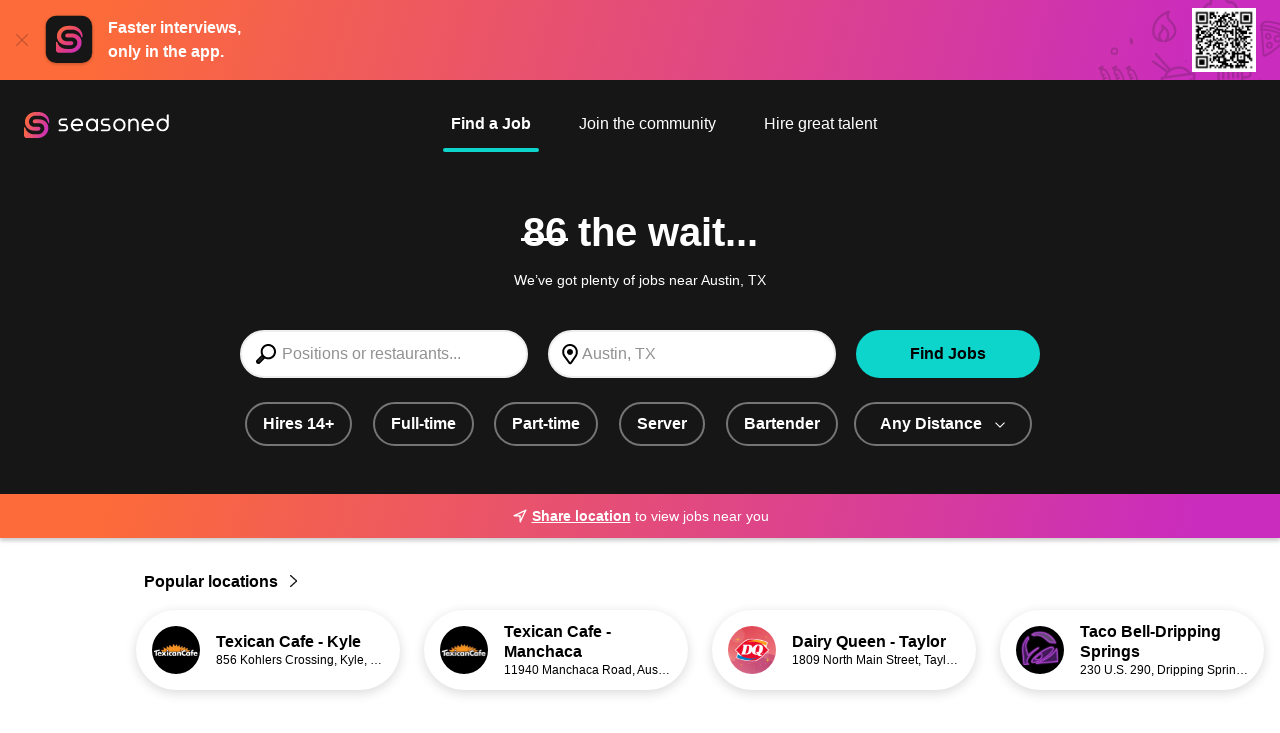

--- FILE ---
content_type: text/html;charset=utf-8
request_url: https://www.seasoned.co/jobs/all_restaurant-jobs_in-hackettstown-nj
body_size: 14094
content:

    <!DOCTYPE html>
    <html lang="en">
      <head>
        <meta name="viewport" content="width=device-width, initial-scale=1" />
        <meta
          name="description"
          content="Apply for All Restaurant jobs near Austin, TX. Thousands of great foodservice jobs available at seasoned.co!"
        />
        <link rel="canonical" href="https://www.seasoned.co/jobs/all_restaurant-jobs_in-austin-tx" />

        
        
            <link rel="modulepreload" as="script" crossorigin href="https://d1oulfd0tdws93.cloudfront.net/chunks/setAppwallShown.f23eb1c5.js" />
          
            <link rel="modulepreload" as="script" crossorigin href="https://d1oulfd0tdws93.cloudfront.net/chunks/index.668bdaad.js" />
          
            <link rel="modulepreload" as="script" crossorigin href="https://d1oulfd0tdws93.cloudfront.net/chunks/setBannerClosedCookie.27356614.js" />
          
            <link rel="modulepreload" as="script" crossorigin href="https://d1oulfd0tdws93.cloudfront.net/chunks/urls.ba48affb.js" />
          
            <link rel="modulepreload" as="script" crossorigin href="https://d1oulfd0tdws93.cloudfront.net/chunks/segment.d26f0c41.js" />
          
            <link rel="modulepreload" as="script" crossorigin href="https://d1oulfd0tdws93.cloudfront.net/chunks/constants.e90a1bd3.js" />
          
            <link rel="modulepreload" as="script" crossorigin href="https://d1oulfd0tdws93.cloudfront.net/chunks/tracking.0e3118ab.js" />
          
            <link rel="modulepreload" as="script" crossorigin href="https://d1oulfd0tdws93.cloudfront.net/chunks/client.c0232547.js" />
          
            <link rel="modulepreload" as="script" crossorigin href="https://d1oulfd0tdws93.cloudfront.net/chunks/tracking.a7270871.js" />
          
            <link rel="modulepreload" as="script" crossorigin href="https://d1oulfd0tdws93.cloudfront.net/chunks/tracking.34c21717.js" />
             <link rel="stylesheet" href="https://d1oulfd0tdws93.cloudfront.net/css/setAppwallShown.a2cc3fde.css" />  <link rel="stylesheet" href="https://d1oulfd0tdws93.cloudfront.net/css/constants.ebe3515b.css" /> 
        <script type="module" src="https://d1oulfd0tdws93.cloudfront.net/job/searchmain.0e56ffc9.js"></script>
       
        
        

        <link rel="shortcut icon" type="image/png" href="https://www.seasoned.co/favicon.png" />
        <title>All restaurant jobs near Austin, TX @ Seasoned</title>
      </head>
      <body class="js-search has-other-focus has-more-results">
        <svg xmlns="http://www.w3.org/2000/svg" class="hidden"><symbol
  id="icon-bolt"
  viewBox="0 0 24 24"
>
  <path d="M15.92 1.66001C15.5502 1.47222 15.1311 1.40407 14.7208 1.46499C14.3105 1.5259 13.9293 1.71287 13.63 2.00001L4.83 10.3C4.56179 10.553 4.36872 10.8752 4.27213 11.231C4.17553 11.5868 4.17917 11.9624 4.28264 12.3163C4.38612 12.6701 4.58539 12.9885 4.85846 13.2362C5.13152 13.484 5.46775 13.6514 5.83 13.72L8.17 14.17L7 19.37C6.90216 19.7885 6.94175 20.2274 7.11288 20.6217C7.28402 21.0159 7.57761 21.3445 7.95016 21.5589C8.3227 21.7732 8.75437 21.8618 9.18122 21.8116C9.60807 21.7614 10.0074 21.575 10.32 21.28L19.1 13C19.3682 12.747 19.5613 12.4249 19.6579 12.069C19.7545 11.7132 19.7508 11.3376 19.6474 10.9838C19.5439 10.6299 19.3446 10.3115 19.0715 10.0638C18.7985 9.81606 18.4622 9.64864 18.1 9.58001L16.17 9.18001L17 3.71001C17.055 3.29848 16.9806 2.88002 16.7871 2.51268C16.5936 2.14534 16.2905 1.84734 15.92 1.66001ZM17.73 11.58L8.93 19.81L10.35 13.58C10.3811 13.4495 10.3856 13.3141 10.3633 13.1818C10.3409 13.0495 10.2922 12.9231 10.22 12.81C10.1458 12.6955 10.049 12.5974 9.93549 12.5218C9.82199 12.4461 9.69421 12.3945 9.56 12.37L6.2 11.74L15 3.43001L14.11 9.85001C14.0656 10.1054 14.1221 10.3681 14.2676 10.5826C14.4131 10.7972 14.6363 10.9468 14.89 11L17.73 11.58Z" fill="currentColor"/>
</symbol><symbol
  id="icon-chevron_right"
  viewBox="0 0 24 24"
>
  <path d="M7.04999 21.19C7.14261 21.2845 7.25305 21.3597 7.37493 21.4112C7.4968 21.4627 7.62769 21.4895 7.75999 21.49C8.02376 21.4862 8.27536 21.3784 8.45999 21.19L17 12.71C17.0937 12.617 17.1681 12.5064 17.2189 12.3846C17.2697 12.2627 17.2958 12.132 17.2958 12C17.2958 11.868 17.2697 11.7373 17.2189 11.6154C17.1681 11.4936 17.0937 11.383 17 11.29L8.45999 2.81001C8.26869 2.64618 8.02262 2.56057 7.77094 2.5703C7.51926 2.58002 7.28052 2.68435 7.10243 2.86244C6.92434 3.04054 6.82 3.27928 6.81028 3.53095C6.80056 3.78263 6.88617 4.02871 7.04999 4.22001L14.83 12L7.04999 19.78C6.86374 19.9674 6.7592 20.2208 6.7592 20.485C6.7592 20.7492 6.86374 21.0026 7.04999 21.19Z" fill="currentColor"/>
</symbol><symbol
  id="icon-clock"
  viewBox="0 0 24 24"
>
  <path d="M12 1C9.82441 1 7.69767 1.64514 5.88873 2.85383C4.07979 4.06253 2.66989 5.78049 1.83733 7.79048C1.00477 9.80047 0.786929 12.0122 1.21137 14.146C1.6358 16.2798 2.68345 18.2398 4.22183 19.7782C5.76021 21.3166 7.72022 22.3642 9.85401 22.7886C11.9878 23.2131 14.1995 22.9952 16.2095 22.1627C18.2195 21.3301 19.9375 19.9202 21.1462 18.1113C22.3549 16.3023 23 14.1756 23 12C23 9.08262 21.8411 6.28473 19.7782 4.22183C17.7153 2.15893 14.9174 1 12 1ZM12 21C10.22 21 8.47992 20.4722 6.99987 19.4832C5.51983 18.4943 4.36628 17.0887 3.68509 15.4442C3.0039 13.7996 2.82567 11.99 3.17294 10.2442C3.5202 8.49836 4.37737 6.89471 5.63604 5.63604C6.89472 4.37737 8.49836 3.5202 10.2442 3.17293C11.99 2.82567 13.7996 3.0039 15.4442 3.68508C17.0887 4.36627 18.4943 5.51983 19.4832 6.99987C20.4722 8.47991 21 10.22 21 12C21 14.3869 20.0518 16.6761 18.364 18.364C16.6761 20.0518 14.387 21 12 21Z" fill="currentColor"/>
<path d="M17 11H13V7C13 6.73478 12.8946 6.48043 12.7071 6.29289C12.5196 6.10536 12.2652 6 12 6C11.7348 6 11.4804 6.10536 11.2929 6.29289C11.1054 6.48043 11 6.73478 11 7V12C11 12.2652 11.1054 12.5196 11.2929 12.7071C11.4804 12.8946 11.7348 13 12 13H17C17.2652 13 17.5196 12.8946 17.7071 12.7071C17.8946 12.5196 18 12.2652 18 12C18 11.7348 17.8946 11.4804 17.7071 11.2929C17.5196 11.1054 17.2652 11 17 11Z" fill="currentColor"/>
</symbol><symbol
  id="icon-close"
  viewBox="0 0 24 24"
>
  <path d="M3.63001 20.37C3.81737 20.5562 4.07082 20.6608 4.33501 20.6608C4.59919 20.6608 4.85265 20.5562 5.04001 20.37L12.04 13.37L19.04 20.37C19.2274 20.5562 19.4808 20.6608 19.745 20.6608C20.0092 20.6608 20.2626 20.5562 20.45 20.37C20.6363 20.1826 20.7408 19.9292 20.7408 19.665C20.7408 19.4008 20.6363 19.1473 20.45 18.96L13.45 11.96L20.45 4.95999C20.5748 4.76188 20.626 4.52628 20.5949 4.29424C20.5638 4.0622 20.4523 3.84843 20.2798 3.69018C20.1072 3.53193 19.8846 3.43923 19.6508 3.42823C19.4169 3.41723 19.1866 3.48863 19 3.62999L12 10.63L5.00001 3.62999C4.80896 3.51685 4.5857 3.4705 4.36541 3.49826C4.14512 3.52602 3.94033 3.62631 3.78333 3.78331C3.62633 3.94031 3.52604 4.1451 3.49828 4.36539C3.47052 4.58568 3.51687 4.80894 3.63001 4.99999L10.63 12L3.63001 19C3.45563 19.1854 3.35855 19.4304 3.35855 19.685C3.35855 19.9396 3.45563 20.1845 3.63001 20.37Z" fill="currentColor"/>
</symbol><symbol
  id="icon-location"
  viewBox="0 0 24 24"
>
  <path d="M12.76 2.00001C12.2312 1.95003 11.6988 1.95003 11.17 2.00001C9.84932 2.13438 8.58624 2.60967 7.5046 3.37927C6.42295 4.14887 5.55988 5.18636 5 6.39001C4.37311 7.66214 4.08947 9.07598 4.17717 10.4915C4.26487 11.907 4.72087 13.275 5.5 14.46L10.6 21.46C10.7862 21.7116 11.029 21.916 11.3086 22.0566C11.5882 22.1973 11.897 22.2704 12.21 22.27C12.529 22.2663 12.8426 22.1863 13.1244 22.0367C13.4062 21.887 13.6481 21.6722 13.83 21.41L18.66 14.41C19.389 13.2137 19.801 11.8513 19.8569 10.4515C19.9129 9.05168 19.6111 7.66071 18.98 6.41001C18.4129 5.19998 17.5417 4.15766 16.4516 3.38474C15.3614 2.61183 14.0895 2.13473 12.76 2.00001ZM17 13.29L12.2 20.29L7.11 13.35C6.52638 12.4535 6.18627 11.4205 6.12315 10.3527C6.06003 9.28486 6.27606 8.21899 6.75 7.26001C7.15995 6.35836 7.8017 5.58158 8.60981 5.00888C9.41791 4.43618 10.3635 4.08805 11.35 4.00001C11.759 3.96001 12.171 3.96001 12.58 4.00001C13.5641 4.08684 14.5084 4.42975 15.3189 4.99465C16.1294 5.55955 16.7779 6.32676 17.2 7.22001C17.6864 8.16506 17.9233 9.21869 17.8883 10.281C17.8533 11.3433 17.5475 12.379 17 13.29Z" fill="currentColor"/>
<path d="M12 13C13.6569 13 15 11.6569 15 10C15 8.34315 13.6569 7 12 7C10.3431 7 9 8.34315 9 10C9 11.6569 10.3431 13 12 13Z" fill="currentColor"/>
</symbol><symbol
  id="icon-location_2"
  viewBox="0 0 24 24"
>
  <path d="M20.33 2.32999L11.23 6.82999L2.81 10.64C2.60567 10.7323 2.43828 10.8906 2.33472 11.0894C2.23116 11.2883 2.19744 11.5162 2.23897 11.7365C2.2805 11.9569 2.39487 12.1569 2.56372 12.3044C2.73256 12.4519 2.94609 12.5384 3.17 12.55L11 13L11.44 20.84C11.4516 21.0632 11.5377 21.2762 11.6846 21.4447C11.8314 21.6133 12.0305 21.7278 12.25 21.77H12.44C12.6313 21.7705 12.8187 21.7161 12.9799 21.6133C13.1412 21.5105 13.2697 21.3636 13.35 21.19L17.14 12.8L21.66 3.66999C21.7529 3.48248 21.7846 3.27056 21.7507 3.06406C21.7168 2.85757 21.619 2.66691 21.4711 2.51894C21.3231 2.37097 21.1324 2.27315 20.9259 2.23925C20.7194 2.20535 20.5075 2.23709 20.32 2.32999H20.33ZM15.33 11.94L13.2 16.65L13 12C13 11.7348 12.8946 11.4804 12.7071 11.2929C12.5196 11.1053 12.2652 11 12 11L7.34 10.74L12.08 8.59999L18.56 5.38999L15.33 11.94Z" fill="currentColor"/>
</symbol><symbol
  id="icon-store"
  viewBox="0 0 24 24"
>
  <path d="M22.989 8.71662C22.9575 8.78562 22.8307 9.01512 22.5367 9.01512H19.8367L18.2182 4.96662H20.2882L22.9057 8.13987C23.1157 8.37987 23.0227 8.64162 22.989 8.71662ZM20.061 23.0401H15.9862V15.5049C15.9862 15.2401 15.771 15.0249 15.5062 15.0249H8.49521C8.23046 15.0249 8.01521 15.2401 8.01521 15.5049V23.0401H3.94046V9.97512H20.061V23.0401ZM8.97446 23.0401V15.9849H15.0255V23.0401H8.97446ZM1.01096 8.71587C0.977956 8.64162 0.883456 8.37987 1.09421 8.13987L1.10471 8.12937L3.71171 4.96737H5.78171L4.16171 9.01587H1.46246C1.16771 9.01587 1.04246 8.78637 1.01021 8.71662L1.01096 8.71587ZM15.8992 9.01512L15.09 4.96662H17.184L18.8025 9.01512H15.8992ZM12.48 4.96737H14.1112L14.9205 9.01587H12.4807L12.48 4.96737ZM5.19596 9.01512L6.81596 4.96662H8.90996L8.10071 9.01512H5.19596ZM9.08021 9.01512L9.88946 4.96662H11.5207V9.01512H9.08021ZM20.0332 0.96012V4.00737H3.96596V0.96012H20.0332ZM23.637 7.51812L20.994 4.31487V0.48087C20.994 0.21612 20.7802 0.000869751 20.514 0.000869751H3.48596C3.22121 0.000869751 3.00596 0.21612 3.00596 0.48087V4.31487L0.368956 7.51362C-0.0202939 7.95912 -0.108044 8.57187 0.135706 9.11187C0.376456 9.64437 0.885706 9.97587 1.46321 9.97587H2.97971V23.5209C2.97971 23.7856 3.19346 24.0009 3.45971 24.0009H20.5402C20.805 24.0009 21.0202 23.7856 21.0202 23.5209V9.97587H22.5367C23.1142 9.97587 23.6227 9.64437 23.8635 9.11262C24.1095 8.56812 24.0187 7.95237 23.6355 7.51812H23.637Z" fill="currentColor"/>
</symbol><symbol
  id="icon-chevron_up"
  viewBox="0 0 24 24"
>
  <path d="M21.19 15.54L12.71 7.05001C12.617 6.95628 12.5064 6.88189 12.3846 6.83112C12.2627 6.78035 12.132 6.75421 12 6.75421C11.868 6.75421 11.7373 6.78035 11.6154 6.83112C11.4936 6.88189 11.383 6.95628 11.29 7.05001L2.81 15.54C2.6164 15.727 2.505 15.9832 2.50031 16.2523C2.49562 16.5214 2.59803 16.7814 2.78501 16.975C2.97198 17.1686 3.22821 17.28 3.49733 17.2847C3.76644 17.2894 4.0264 17.187 4.22 17L12 9.17001L19.78 17C19.9674 17.1863 20.2208 17.2908 20.485 17.2908C20.7492 17.2908 21.0026 17.1863 21.19 17C21.2899 16.9065 21.3696 16.7934 21.424 16.6678C21.4785 16.5423 21.5066 16.4069 21.5066 16.27C21.5066 16.1331 21.4785 15.9977 21.424 15.8722C21.3696 15.7466 21.2899 15.6335 21.19 15.54Z" fill="currentColor"/>
</symbol><symbol
  id="icon-chevron_down"
  viewBox="0 0 24 24"
>
  <path d="M21.19 7.05001C21.0026 6.86376 20.7492 6.75922 20.485 6.75922C20.2208 6.75922 19.9674 6.86376 19.78 7.05001L12 14.83L4.22 7.05001C4.0287 6.88618 3.78262 6.80058 3.53095 6.8103C3.27927 6.82002 3.04053 6.92435 2.86244 7.10245C2.68434 7.28054 2.58001 7.51928 2.57029 7.77096C2.56057 8.02263 2.64617 8.26871 2.81 8.46001L11.29 17C11.383 17.0937 11.4936 17.1681 11.6154 17.2189C11.7373 17.2697 11.868 17.2958 12 17.2958C12.132 17.2958 12.2627 17.2697 12.3846 17.2189C12.5064 17.1681 12.617 17.0937 12.71 17L21.19 8.51001C21.2899 8.41647 21.3696 8.30342 21.424 8.17785C21.4785 8.05228 21.5066 7.91687 21.5066 7.78001C21.5066 7.64314 21.4785 7.50774 21.424 7.38217C21.3696 7.2566 21.2899 7.14355 21.19 7.05001Z" fill="currentColor"/>
</symbol></svg>
        
  <div class="h-20 c-app-download-banner items-center relative flex">
  <a class="js-banner-close-button" href=""><img class="mr-3.5 ml-4 opacity-25" src=https://d1oulfd0tdws93.cloudfront.net/img/ic-close.9999c51772ef7e7fbea42c3615a56346.svg alt="Close Icon"></img></a>
  <img class="h-13.5 mr-3 w-13.5" src=https://d1oulfd0tdws93.cloudfront.net/img/Icon_Member-App.71e4d0a37ae599db589d62a402265c5b.svg alt="Seasoned App Logo"></img>
  <p class="font-bold mt-0 text-white text-base mb-0 w-39">Faster interviews, only in the app.</p>
  <div class="h-20 top-0 right-0 w-57 absolute" style="background-image: url('https://d1oulfd0tdws93.cloudfront.net/img/ic-app-download-banner.71b8da52e00ff38475a24be043809cbc.svg');"><img class="h-16 top-2 right-6 absolute" src="https://d1oulfd0tdws93.cloudfront.net/img/ic-banner-qr.61482f60bcf7ee43ca02ee3466e5f5de.png" alt="Download the App"></img></div>
  </div>
        
    <header
      class="bg-darkest-gray flex h-4.625rem p-6 pb-2 js-header justify-between lg:h-6.125rem lg:justify-center"
    >
      <a
        class="lg:fixed lg:left-6 lg:top-28 z-4 qa-logo-anchor header-logo search-page"
        href="https://www.seasoned.co"
      >
        <img
          class="max-w-none h-1.625rem qa-header__logo"
          src="https://d1oulfd0tdws93.cloudfront.net/img/ic-seasoned-logo-search.db6275dd470f4b5f30b7daf2c60bcaa3.svg"
          alt="Seasoned logo"
        />
      </a>
      <nav class="flex flex-col md:ml-20">
        <ul
          id="mobile-nav"
          class="rounded-sm text-right p-8 top-12 right-0 z-4 hidden absolute justify-end lg:flex lg:text-right lg:p-0 lg:static lg:justify-center"
        >
          
          
    <li class="lg:mr-8">
      <a
        class="hover:after:translate-0%-150 after:content-DEFAULT after:block after:absolute after:right-0 after:bottom-0 after:left-0 after:w-full after:bg-secondary after:h-1 after:rounded-2xl p-2 h-12 text-white truncate inline-block relative transition-colors duration-300 after:tform after:translate-0%-150 font-700 qa-nav-link"
        href="/jobs?search_type=find_jobs"
      >
        Find a Job
      </a>
    </li>
  
          
    <li class="lg:mr-8">
      <a
        class="hover:after:translate-0%-150 after:content-DEFAULT after:block after:absolute after:right-0 after:bottom-0 after:left-0 after:w-full after:bg-secondary after:h-1 after:rounded-2xl p-2 h-12 text-white truncate inline-block relative transition-colors duration-300 after:tform after:translate-$105%-150 font-400 qa-nav-link"
        href="https://www.seasoned.co/community.html"
      >
        Join the community
      </a>
    </li>
  
    <li class="lg:mr-8">
      <a
        class="hover:after:translate-0%-150 after:content-DEFAULT after:block after:absolute after:right-0 after:bottom-0 after:left-0 after:w-full after:bg-secondary after:h-1 after:rounded-2xl p-2 h-12 text-white truncate inline-block relative transition-colors duration-300 after:tform after:translate-$105%-150 font-400 qa-nav-link"
        href="https://www.seasoned.co/hiring-features.html"
      >
        Hire great talent
      </a>
    </li>
  
        </ul>
      </nav>
    </header>
  
        
        
    <h1
      class="bg-darkest-gray m-0 text-white text-center p-0 px-8 pt-6 pb-2 text-4xl qa-search-page-title"
    >
      
        <span
          class="relative before:bg-white before:h-0.75 before:text-white before:top-7 before:-left-0.5 before:w-13/12 before:absolute before:content-DEFAULT"
          >86</span
        >
        the wait...
      
    </h1>
    <p class="bg-darkest-gray m-0 text-white text-center text-sm p-0 px-8 pb-4">We’ve got plenty of jobs near Austin, TX</p>
  
        
    <div class="js-search-sticky-detector"></div>
    <section class="search-form-component">
      <div class="px-6 flex justify-end">
        <button class="c-search-cancel js-search__cancel qa-cancel-search-criteria-button">
          Cancel
        </button>
      </div>
      <div
        class="mx-auto p-4 max-w-208 lg:flex lg:items-center lg:justify-between c-search-inputs js-search-inputs"
      >
        <form
          action="/jobs"
          method="POST"
          id="job-search-form"
          class="lg:w-72 js-search-inputs__form"
        >
          <fieldset>
            <input
              class="c-search-input js-search-input qa-jobs-search-input"
              name="search_text"
              type="text"
              placeholder="Positions or restaurants..."
              autocomplete="off"
              value=""
              data-list="#job-titles-data"
            />
            <datalist id="job-titles-data">
               <option value="Administrative">Administrative</option>  <option value="Assistant Manager">Assistant Manager</option>  <option value="Baker">Baker</option>  <option value="Bar-back">Bar-back</option>  <option value="Barista">Barista</option>  <option value="Bartender">Bartender</option>  <option value="Busser">Busser</option>  <option value="Butcher">Butcher</option>  <option value="Cashier">Cashier</option>  <option value="Catering &amp; Events">Catering &amp; Events</option>  <option value="Chef">Chef</option>  <option value="Cook">Cook</option>  <option value="Crew">Crew</option>  <option value="Dishwasher">Dishwasher</option>  <option value="Driver">Driver</option>  <option value="Drive-Thru">Drive-Thru</option>  <option value="General Manager">General Manager</option>  <option value="Guest Services">Guest Services</option>  <option value="Host">Host</option>  <option value="Line Cook">Line Cook</option>  <option value="Manager">Manager</option>  <option value="Pastry Chef">Pastry Chef</option>  <option value="Prep Cook">Prep Cook</option>  <option value="Runner/Expo">Runner/Expo</option>  <option value="Security">Security</option>  <option value="Server">Server</option>  <option value="Sommelier">Sommelier</option>  <option value="Sous Chef">Sous Chef</option>  <option value="Supervisor">Supervisor</option>  <option value="Team Member">Team Member</option>  <option value="Trainer">Trainer</option> 
            </datalist>
            <input class="js-city-input" type="hidden" name="city" value="Austin" />
            <input class="js-state-input" type="hidden" name="state" value="TX" />
            <input class="js-lat-input" type="hidden" name="lat" value="30.271129" />
            <input class="js-lng-input" type="hidden" name="lng" value="-97.743699" />
            <input
              class="js-coordinates-input"
              type="hidden"
              name="coordinates"
              value=""
            />
            <input class="js-min-age-input" type="hidden" name="minAge" value="false" />
            <input class="js-full-time-input" type="hidden" name="fullTime" value="false" />
            <input class="js-part-time-input" type="hidden" name="partTime" value="false" />
            <input
              class="js-distance-input"
              type="hidden"
              name="distance"
              value="false"
            />
          </fieldset>
        </form>
        <input
          class="c-search-location js-search__location qa-jobs-search-search-location"
          name="location"
          type="text"
          value="Austin, TX"
          placeholder="City or Zip"
        />
        <button class="c-search-submit btn js-search-button" type="submit" form="job-search-form">
          Find Jobs
        </button>
      </div>
    </section>
  
        
    <div
      class="bg-darkest-gray flex p-0 pb-12 whitespace-nowrap overflow-x-scroll no-scrollbar js-search__category-pills__container"
    >
      <div class="flex flex-row mr-auto ml-5 w-200 lg:ml-auto">
        
      <a
        class="mr-4 mx-auto  js-min-age-pill"
        href="/jobs/all_restaurant_for-14-year-olds-jobs_in-austin-tx?lat=30.271129&amp;lng=-97.743699"
      >
        <div
          class="btn btn-secondary-white-outline border-dark-gray hover:border-secondary "
        >
          Hires 14+
        </div>
      </a>
    
      <a class="mx-auto mr-4 js-full-time-pill" href="/jobs/all_restaurant_full-time-jobs_in-austin-tx?lat=30.271129&amp;lng=-97.743699">
        <div
          class="btn btn-secondary-white-outline border-dark-gray hover:border-secondary "
        >
          Full-time
        </div>
      </a>
    
      <a class="mx-auto mr-4 js-part-time-pill" href="/jobs/all_restaurant_part-time-jobs_in-austin-tx?lat=30.271129&amp;lng=-97.743699">
        <div
          class="btn btn-secondary-white-outline border-dark-gray hover:border-secondary "
        >
          Part-time
        </div>
      </a>
    
      <a class="mr-4 mx-auto  js-server-pill" href="/jobs/all_server-jobs_in-austin-tx?lat=30.271129&amp;lng=-97.743699">
        <div
          class="btn btn-secondary-white-outline border-dark-gray hover:border-secondary "
        >
          Server
        </div>
      </a>
    
      <a
        class="mr-4 mx-auto  js-bartender-pill"
        href="/jobs/all_bartender-jobs_in-austin-tx?lat=30.271129&amp;lng=-97.743699"
      >
        <div
          class="btn btn-secondary-white-outline border-dark-gray hover:border-secondary "
        >
          Bartender
        </div>
      </a>
     <div class="js-distance-container-dropdown mr-2">
    <a class="mr-4 mx-auto js-distance-pill" href="#">
      <div
        class="btn btn-gray-white-outline w-full hover:bg-secondary hover:border-secondary border-dark-gray js-distance-style "
      >
        Any Distance
        <span class="ml-3 mt-0.5 tform js-distance-chevron">
          <svg
    role="img"
    aria-labelledby="icon-chevron_down-title"
    class="w-3 h-3 "
  >
    <title id="icon-chevron_down-title">icon-chevron_down</title>
    <use href="#icon-chevron_down"></use>
  </svg>
        </span>
      </div>
    </a>
    <ul
      class="hidden absolute bg-white z-2 flex flex-col rounded-xl items-start pt-0 px-0 pb-2 mt-4 min-w-44 max-w-44 js-distance-dropdown"
      style="box-shadow: 0 0.25rem 0.75rem rgba(0, 0, 0, 0.15);"
    >
      <a
        class="hover:bg-secondary hover:font-bold w-full"
        style="border-radius: 0.75rem 0.75rem 0 0"
        href=/jobs/all_restaurant-jobs_in-austin-tx?lat=30.271129&amp;lng=-97.743699
        data-distance="null"
      >
        <li
          class="flex flex-row items-center py-3 px-4 gap-2.5 text-black font-bold"
        >
          Any Distance
        </li>
      </a>
      <a
        class="hover:bg-secondary hover:font-bold w-full"
        href=/jobs/all_restaurant_within-5-miles-jobs_in-austin-tx?lat=&amp;lng=
        data-distance="5"
      >
        <li
          class="flex flex-row items-center py-3 px-4 gap-2.5 text-black "
        >
          Within 5 miles
        </li>
      </a>
      <a
        class="hover:bg-secondary hover:font-bold w-full"
        href=/jobs/all_restaurant_within-10-miles-jobs_in-austin-tx?lat=&amp;lng=
        data-distance="10"
      >
        <li
          class="flex flex-row items-center py-3 px-4 gap-2.5 text-black "
        >
          Within 10 miles
        </li>
      </a>
      <a
        class="hover:bg-secondary hover:font-bold w-full"
        href=/jobs/all_restaurant_within-15-miles-jobs_in-austin-tx?lat=&amp;lng=
        data-distance="15"
      >
        <li
          class="flex flex-row items-center py-3 px-4 gap-2.5 text-black "
        >
          Within 15 miles
        </li>
      </a>
      <a
        class="hover:bg-secondary hover:font-bold w-full"
        href=/jobs/all_restaurant_within-20-miles-jobs_in-austin-tx?lat=&amp;lng=
        data-distance="20"
      >
        <li
          class="flex flex-row items-center py-3 px-4 gap-2.5 text-black "
        >
          Within 20 miles
        </li>
      </a>
    </ul>
  </div>
      </div>
    </div>
  
        
  <div class="c-request-location js-request-location">
        <button class="flex items-center justify-center font-700 underline mr-1 js-request-location__cta">
          <svg
    role="img"
    aria-labelledby="icon-location_2-title"
    class="h-4 w-4 mr-1"
  >
    <title id="icon-location_2-title">icon-location_2</title>
    <use href="#icon-location_2"></use>
  </svg>
          Share location
        </button>
        to view jobs near you
      </div>
    </div>
  </div>

        
    <div class="mx-auto mt-8 max-w-260">
      <a
        class="font-bold text-normal text-black ml-6 block js-popular-location-expand"
        href="/jobs/all_popular-locations_in-austin-tx"
      >
        Popular locations
        <span class="inline-flex">
          <img class="h-3 ml-2" src="https://d1oulfd0tdws93.cloudfront.net/img/ic-chevron-right.a7d06b803fd086d2a76de35542397f7c.svg" alt="chevron" />
        </span>
      </a>
    </div>
    <div class="flex flex-col m-0 -mb-4 p-0 pt-4 pb-8 overflow-x-scroll no-scrollbar">
      <div class="flex max-w-260 pl-4 xl:mx-auto xl:w-260">
        
              <a
                id="06d52b95-8d9b-4647-9313-5ed9ef9bc0d8"
                class="mr-4 js-popular-location lg:mr-6"
                href="/store/06d52b95-8d9b-4647-9313-5ed9ef9bc0d8/profile"
                target="__blank"
              >
                <div
                  class="flex flex-row items-center bg-white shadow-menu rounded-4xl w-66 h-20 "
                >
                  <div
                    class="bg-dark-gray rounded-full flex h-12 m-0 mx-4 w-12 justify-center items-center overflow-hidden"
                  >
                    
                          <img
                            class="h-full"
                            src="https://s3.amazonaws.com/bf-logos-prod/06d52b95-8d9b-4647-9313-5ed9ef9bc0d8?updated=1645810214747"
                            alt="Texican Cafe - Kyle logo"
                          />
                        
                  </div>
                  <div class="w-42">
                    <p
                      class="font-semibold m-0 text-black text-normal leading-tight max-h-10 overflow-hidden"
                    >
                      Texican Cafe - Kyle
                    </p>
                    <p
                      class="m-0 text-black text-xs whitespace-nowrap overflow-x-hidden overflow-ellipsis"
                    >
                      856 Kohlers Crossing, Kyle,
                      TX 78640
                    </p>
                  </div>
                </div>
              </a>
            
              <a
                id="70447d45-9935-428e-97d4-b51b349866e0"
                class="mr-4 js-popular-location lg:mr-6"
                href="/store/70447d45-9935-428e-97d4-b51b349866e0/profile"
                target="__blank"
              >
                <div
                  class="flex flex-row items-center bg-white shadow-menu rounded-4xl w-66 h-20 "
                >
                  <div
                    class="bg-dark-gray rounded-full flex h-12 m-0 mx-4 w-12 justify-center items-center overflow-hidden"
                  >
                    
                          <img
                            class="h-full"
                            src="https://s3.amazonaws.com/bf-logos-prod/70447d45-9935-428e-97d4-b51b349866e0?updated=1464099481481"
                            alt="Texican Cafe - Manchaca logo"
                          />
                        
                  </div>
                  <div class="w-42">
                    <p
                      class="font-semibold m-0 text-black text-normal leading-tight max-h-10 overflow-hidden"
                    >
                      Texican Cafe - Manchaca
                    </p>
                    <p
                      class="m-0 text-black text-xs whitespace-nowrap overflow-x-hidden overflow-ellipsis"
                    >
                      11940 Manchaca Road, Austin,
                      TX 78748
                    </p>
                  </div>
                </div>
              </a>
            
              <a
                id="614fbed5-4926-41c6-b85c-8a1ed96af521"
                class="mr-4 js-popular-location lg:mr-6"
                href="/store/614fbed5-4926-41c6-b85c-8a1ed96af521/profile"
                target="__blank"
              >
                <div
                  class="flex flex-row items-center bg-white shadow-menu rounded-4xl w-66 h-20 "
                >
                  <div
                    class="bg-dark-gray rounded-full flex h-12 m-0 mx-4 w-12 justify-center items-center overflow-hidden"
                  >
                    
                          <img
                            class="h-full"
                            src="https://s3.amazonaws.com/bf-logos-prod/614fbed5-4926-41c6-b85c-8a1ed96af521?updated=1642617053619"
                            alt="Dairy Queen - Taylor logo"
                          />
                        
                  </div>
                  <div class="w-42">
                    <p
                      class="font-semibold m-0 text-black text-normal leading-tight max-h-10 overflow-hidden"
                    >
                      Dairy Queen - Taylor
                    </p>
                    <p
                      class="m-0 text-black text-xs whitespace-nowrap overflow-x-hidden overflow-ellipsis"
                    >
                      1809 North Main Street, Taylor,
                      TX 76574
                    </p>
                  </div>
                </div>
              </a>
            
              <a
                id="740d8a20-a91e-4d41-a259-f313ed6a4ed0"
                class="mr-4 js-popular-location lg:mr-6"
                href="/store/740d8a20-a91e-4d41-a259-f313ed6a4ed0/profile"
                target="__blank"
              >
                <div
                  class="flex flex-row items-center bg-white shadow-menu rounded-4xl w-66 h-20 mr-4"
                >
                  <div
                    class="bg-dark-gray rounded-full flex h-12 m-0 mx-4 w-12 justify-center items-center overflow-hidden"
                  >
                    
                          <img
                            class="h-full"
                            src="https://bf-logos-prod.s3.amazonaws.com/740d8a20-a91e-4d41-a259-f313ed6a4ed0?updated=1763582668179"
                            alt="Taco Bell-Dripping Springs logo"
                          />
                        
                  </div>
                  <div class="w-42">
                    <p
                      class="font-semibold m-0 text-black text-normal leading-tight max-h-10 overflow-hidden"
                    >
                      Taco Bell-Dripping Springs
                    </p>
                    <p
                      class="m-0 text-black text-xs whitespace-nowrap overflow-x-hidden overflow-ellipsis"
                    >
                      230 U.S. 290, Dripping Springs,
                      TX 78620
                    </p>
                  </div>
                </div>
              </a>
            
      </div>
    </div>
  
         <section class="mx-auto m-0 max-w-260 p-0 no-underline">
    <h3 class="m-0 mx-6 mt-10 text-normal mb-2 qa-total-jobs js-total-jobs">All 105 jobs</h3>
    <ul
      class="border-solid border-light-gray list-none border-t-1 m-0 mx-6 p-0 js-search-results__list"
    >
      
      
        
    <li
      class="border-solid border-light-gray flex list-none border-b-1 m-0 my-2 text-xs p-0 justify-between qa-job-container"
      
  data-page_start data-page_position="1"
  data-location="jobsearch" data-job_guid="4443607e-4714-4483-bc40-8cad88c194c9" data-job_name="Team Member"
  data-store_guid="0a024f8a-8bf7-4cf0-a57e-0e62c2f78ffc" data-store_name="Taco Bell-Braker Lane"
  data-has_logo

    >
      <a
        class="flex flex-grow m-0"
        href="/job/team-member-taco-bellbraker-lane-austin-tx_4443607e-4714-4483-bc40-8cad88c194c9"
        data-event=view_job_clicked
      >
        <div
          class="bg-dark-gray rounded-xl flex h-16 m-4 mt-3 ml-0 min-w-16 w-16 items-center justify-center overflow-hidden  qa-store-logo-container"
        >
          <img
        class="w-16 h-16 rounded-xl max-w-full max-h-full flex-shrink-0 qa-store-logo-image"
        src="https://bf-logos-prod.s3.amazonaws.com/0a024f8a-8bf7-4cf0-a57e-0e62c2f78ffc?updated=1683309327444"
        alt="Taco Bell-Braker Lane logo"
      />
        </div>
        <div class="flex flex-col m-0 mt-2 mr-4 items-start lg:mt-3">
          <address class="inline-block">
            <h2 class="mb-2 qa-job-name">Late Night Food Champion</h2>
            <h2 class="font-normal text-normal mb-2 leading-relaxed qa-store-name">
              Taco Bell-Braker Lane
            </h2>
            <span class="-mr-22 text-darkest-gray text-sm mb-2 block qa-store-address">
              4811 W. Braker Lane, Austin,
              TX 78759
            </span>
          </address>
          
          <div class="flex flex-row flex-wrap m-0 mb-2 gap-2">
            
            
            
         <div class="bg-lightest-gray text-darkest-gray text-sm font-semibold rounded-2xl py-1 px-3 m-0 mt-2 mr-2">Hires 16+</div> 
      
          </div>
          <div class="text-darkest-gray mb-4"></div>
        </div>
      </a>
      <div class="flex flex-col text-right py-3 justify-between">
        
        <a
          class="btn btn-secondary-outline "
          href="/job/team-member-taco-bellbraker-lane-austin-tx_4443607e-4714-4483-bc40-8cad88c194c9/apply"
          onclick=""
          rel="noreferrer"
          data-event=apply_button_clicked
          data-location=jobsearch
          data-job_name=Team Member
          data-job_guid=4443607e-4714-4483-bc40-8cad88c194c9
          data-store_guid=undefined
          data-store_name=Taco Bell-Braker Lane
          data-has_logo
        >
          <span class="outline-none" tabindex="0">Apply</span>
        </a>
      
      </div>
    </li>
  
    <li
      class="border-solid border-light-gray flex list-none border-b-1 m-0 my-2 text-xs p-0 justify-between qa-job-container"
      
  data-page_position="2"
  data-location="jobsearch" data-job_guid="f1d66d77-364d-445f-8fa6-01d8aa52ba35" data-job_name="Manager"
  data-store_guid="06d52b95-8d9b-4647-9313-5ed9ef9bc0d8" data-store_name="Texican Cafe - Kyle"
  data-has_logo

    >
      <a
        class="flex flex-grow m-0"
        href="/job/manager-texican-cafe-kyle-kyle-tx_f1d66d77-364d-445f-8fa6-01d8aa52ba35"
        data-event=view_job_clicked
      >
        <div
          class="bg-dark-gray rounded-xl flex h-16 m-4 mt-3 ml-0 min-w-16 w-16 items-center justify-center overflow-hidden  qa-store-logo-container"
        >
          <img
        class="w-16 h-16 rounded-xl max-w-full max-h-full flex-shrink-0 qa-store-logo-image"
        src="https://s3.amazonaws.com/bf-logos-prod/06d52b95-8d9b-4647-9313-5ed9ef9bc0d8?updated=1645810214747"
        alt="Texican Cafe - Kyle logo"
      />
        </div>
        <div class="flex flex-col m-0 mt-2 mr-4 items-start lg:mt-3">
          <address class="inline-block">
            <h2 class="mb-2 qa-job-name">Manager</h2>
            <h2 class="font-normal text-normal mb-2 leading-relaxed qa-store-name">
              Texican Cafe - Kyle
            </h2>
            <span class="-mr-22 text-darkest-gray text-sm mb-2 block qa-store-address">
              856 Kohlers Crossing, Kyle,
              TX 78640
            </span>
          </address>
          
          <div class="flex flex-row flex-wrap m-0 mb-2 gap-2">
            
            
            
          </div>
          <div class="text-darkest-gray mb-4">
        <div
              class="flex gap-2 font-600 items-center p-1 text-xs lg:text-base"
            >
              <svg
    role="img"
    aria-labelledby="icon-clock-title"
    class="w-5 h-5 text-brand"
  >
    <title id="icon-clock-title">icon-clock</title>
    <use href="#icon-clock"></use>
  </svg> Urgently hiring
            </div>
      </div>
        </div>
      </a>
      <div class="flex flex-col text-right py-3 justify-between">
        
        <a
          class="btn btn-secondary-outline "
          href="/job/manager-texican-cafe-kyle-kyle-tx_f1d66d77-364d-445f-8fa6-01d8aa52ba35/apply"
          onclick=""
          rel="noreferrer"
          data-event=apply_button_clicked
          data-location=jobsearch
          data-job_name=Manager
          data-job_guid=f1d66d77-364d-445f-8fa6-01d8aa52ba35
          data-store_guid=undefined
          data-store_name=Texican Cafe - Kyle
          data-has_logo
        >
          <span class="outline-none" tabindex="0">Apply</span>
        </a>
      
      </div>
    </li>
  
    <li
      class="border-solid border-light-gray flex list-none border-b-1 m-0 my-2 text-xs p-0 justify-between qa-job-container"
      
  data-page_position="3"
  data-location="jobsearch" data-job_guid="c17d78eb-eae3-4af8-ac96-6648308a94dc" data-job_name="Manager"
  data-store_guid="70447d45-9935-428e-97d4-b51b349866e0" data-store_name="Texican Cafe - Manchaca"
  data-has_logo

    >
      <a
        class="flex flex-grow m-0"
        href="/job/manager-texican-cafe-manchaca-austin-tx_c17d78eb-eae3-4af8-ac96-6648308a94dc"
        data-event=view_job_clicked
      >
        <div
          class="bg-dark-gray rounded-xl flex h-16 m-4 mt-3 ml-0 min-w-16 w-16 items-center justify-center overflow-hidden  qa-store-logo-container"
        >
          <img
        class="w-16 h-16 rounded-xl max-w-full max-h-full flex-shrink-0 qa-store-logo-image"
        src="https://s3.amazonaws.com/bf-logos-prod/70447d45-9935-428e-97d4-b51b349866e0?updated=1464099481481"
        alt="Texican Cafe - Manchaca logo"
      />
        </div>
        <div class="flex flex-col m-0 mt-2 mr-4 items-start lg:mt-3">
          <address class="inline-block">
            <h2 class="mb-2 qa-job-name">Manager</h2>
            <h2 class="font-normal text-normal mb-2 leading-relaxed qa-store-name">
              Texican Cafe - Manchaca
            </h2>
            <span class="-mr-22 text-darkest-gray text-sm mb-2 block qa-store-address">
              11940 Manchaca Road, Austin,
              TX 78748
            </span>
          </address>
          
          <div class="flex flex-row flex-wrap m-0 mb-2 gap-2">
            
            
            
          </div>
          <div class="text-darkest-gray mb-4">
        <div
              class="flex gap-2 font-600 items-center p-1 text-xs lg:text-base"
            >
              <svg
    role="img"
    aria-labelledby="icon-clock-title"
    class="w-5 h-5 text-brand"
  >
    <title id="icon-clock-title">icon-clock</title>
    <use href="#icon-clock"></use>
  </svg> Urgently hiring
            </div>
      </div>
        </div>
      </a>
      <div class="flex flex-col text-right py-3 justify-between">
        
        <a
          class="btn btn-secondary-outline "
          href="/job/manager-texican-cafe-manchaca-austin-tx_c17d78eb-eae3-4af8-ac96-6648308a94dc/apply"
          onclick=""
          rel="noreferrer"
          data-event=apply_button_clicked
          data-location=jobsearch
          data-job_name=Manager
          data-job_guid=c17d78eb-eae3-4af8-ac96-6648308a94dc
          data-store_guid=undefined
          data-store_name=Texican Cafe - Manchaca
          data-has_logo
        >
          <span class="outline-none" tabindex="0">Apply</span>
        </a>
      
      </div>
    </li>
  
    <li
      class="border-solid border-light-gray flex list-none border-b-1 m-0 my-2 text-xs p-0 justify-between qa-job-container"
      
  data-page_position="4"
  data-location="jobsearch" data-job_guid="4878164f-fd97-4863-93cd-73efc01276b4" data-job_name="Supervisor"
  data-store_guid="bd69a6f3-ac59-4178-bc15-88c05c8a3999" data-store_name="Taco Bell- Southpark"
  data-has_logo

    >
      <a
        class="flex flex-grow m-0"
        href="/job/supervisor-taco-bell-southpark-austin-tx_4878164f-fd97-4863-93cd-73efc01276b4"
        data-event=view_job_clicked
      >
        <div
          class="bg-dark-gray rounded-xl flex h-16 m-4 mt-3 ml-0 min-w-16 w-16 items-center justify-center overflow-hidden  qa-store-logo-container"
        >
          <img
        class="w-16 h-16 rounded-xl max-w-full max-h-full flex-shrink-0 qa-store-logo-image"
        src="https://s3.amazonaws.com/bf-logos-prod/bd69a6f3-ac59-4178-bc15-88c05c8a3999?updated=1643911072252"
        alt="Taco Bell- Southpark logo"
      />
        </div>
        <div class="flex flex-col m-0 mt-2 mr-4 items-start lg:mt-3">
          <address class="inline-block">
            <h2 class="mb-2 qa-job-name">Shift Leader</h2>
            <h2 class="font-normal text-normal mb-2 leading-relaxed qa-store-name">
              Taco Bell- Southpark
            </h2>
            <span class="-mr-22 text-darkest-gray text-sm mb-2 block qa-store-address">
              161 West Slaughter Lane #C, Austin,
              TX 78748
            </span>
          </address>
          
          <div class="flex flex-row flex-wrap m-0 mb-2 gap-2">
            
                  <div
                    class="rounded-xl font-semibold bg-secondary/20 m-0 mt-2 text-darkest-gray text-sm mr-2 py-1 px-3"
                  >
                    $15/hr
                  </div>
                
            
            
          </div>
          <div class="text-darkest-gray mb-4"></div>
        </div>
      </a>
      <div class="flex flex-col text-right py-3 justify-between">
        
        <a
          class="btn btn-secondary-outline "
          href="/job/supervisor-taco-bell-southpark-austin-tx_4878164f-fd97-4863-93cd-73efc01276b4/apply"
          onclick=""
          rel="noreferrer"
          data-event=apply_button_clicked
          data-location=jobsearch
          data-job_name=Supervisor
          data-job_guid=4878164f-fd97-4863-93cd-73efc01276b4
          data-store_guid=undefined
          data-store_name=Taco Bell- Southpark
          data-has_logo
        >
          <span class="outline-none" tabindex="0">Apply</span>
        </a>
      
      </div>
    </li>
  
    <li
      class="border-solid border-light-gray flex list-none border-b-1 m-0 my-2 text-xs p-0 justify-between qa-job-container"
      
  data-page_position="5"
  data-location="jobsearch" data-job_guid="111b8c79-113a-47c5-9f62-442a0416e1e1" data-job_name="Assistant Manager"
  data-store_guid="06d52b95-8d9b-4647-9313-5ed9ef9bc0d8" data-store_name="Texican Cafe - Kyle"
  data-has_logo

    >
      <a
        class="flex flex-grow m-0"
        href="/job/assistant-manager-texican-cafe-kyle-kyle-tx_111b8c79-113a-47c5-9f62-442a0416e1e1"
        data-event=view_job_clicked
      >
        <div
          class="bg-dark-gray rounded-xl flex h-16 m-4 mt-3 ml-0 min-w-16 w-16 items-center justify-center overflow-hidden  qa-store-logo-container"
        >
          <img
        class="w-16 h-16 rounded-xl max-w-full max-h-full flex-shrink-0 qa-store-logo-image"
        src="https://s3.amazonaws.com/bf-logos-prod/06d52b95-8d9b-4647-9313-5ed9ef9bc0d8?updated=1645810214747"
        alt="Texican Cafe - Kyle logo"
      />
        </div>
        <div class="flex flex-col m-0 mt-2 mr-4 items-start lg:mt-3">
          <address class="inline-block">
            <h2 class="mb-2 qa-job-name">Assistant Manager</h2>
            <h2 class="font-normal text-normal mb-2 leading-relaxed qa-store-name">
              Texican Cafe - Kyle
            </h2>
            <span class="-mr-22 text-darkest-gray text-sm mb-2 block qa-store-address">
              856 Kohlers Crossing, Kyle,
              TX 78640
            </span>
          </address>
          
          <div class="flex flex-row flex-wrap m-0 mb-2 gap-2">
            
            
            
          </div>
          <div class="text-darkest-gray mb-4">
        <div
              class="flex gap-2 font-600 items-center p-1 text-xs lg:text-base"
            >
              <svg
    role="img"
    aria-labelledby="icon-clock-title"
    class="w-5 h-5 text-brand"
  >
    <title id="icon-clock-title">icon-clock</title>
    <use href="#icon-clock"></use>
  </svg> Urgently hiring
            </div>
      </div>
        </div>
      </a>
      <div class="flex flex-col text-right py-3 justify-between">
        
        <a
          class="btn btn-secondary-outline "
          href="/job/assistant-manager-texican-cafe-kyle-kyle-tx_111b8c79-113a-47c5-9f62-442a0416e1e1/apply"
          onclick=""
          rel="noreferrer"
          data-event=apply_button_clicked
          data-location=jobsearch
          data-job_name=Assistant Manager
          data-job_guid=111b8c79-113a-47c5-9f62-442a0416e1e1
          data-store_guid=undefined
          data-store_name=Texican Cafe - Kyle
          data-has_logo
        >
          <span class="outline-none" tabindex="0">Apply</span>
        </a>
      
      </div>
    </li>
  
    <li
      class="border-solid border-light-gray flex list-none border-b-1 m-0 my-2 text-xs p-0 justify-between qa-job-container"
      
  data-page_position="6"
  data-location="jobsearch" data-job_guid="9bf034cd-dedd-4ecc-9759-54ccede899eb" data-job_name="Team Member"
  data-store_guid="0a29c94e-318a-4e10-b955-5f405210aecc" data-store_name="Taco Bell-Brodie"
  data-has_logo

    >
      <a
        class="flex flex-grow m-0"
        href="/job/team-member-taco-bellbrodie-austin-tx_9bf034cd-dedd-4ecc-9759-54ccede899eb"
        data-event=view_job_clicked
      >
        <div
          class="bg-dark-gray rounded-xl flex h-16 m-4 mt-3 ml-0 min-w-16 w-16 items-center justify-center overflow-hidden  qa-store-logo-container"
        >
          <img
        class="w-16 h-16 rounded-xl max-w-full max-h-full flex-shrink-0 qa-store-logo-image"
        src="https://bf-logos-prod.s3.amazonaws.com/0a29c94e-318a-4e10-b955-5f405210aecc?updated=1687367877780"
        alt="Taco Bell-Brodie logo"
      />
        </div>
        <div class="flex flex-col m-0 mt-2 mr-4 items-start lg:mt-3">
          <address class="inline-block">
            <h2 class="mb-2 qa-job-name">Late Night Service Champion</h2>
            <h2 class="font-normal text-normal mb-2 leading-relaxed qa-store-name">
              Taco Bell-Brodie
            </h2>
            <span class="-mr-22 text-darkest-gray text-sm mb-2 block qa-store-address">
              3421 West William Cannon Drive, Austin,
              TX 78745
            </span>
          </address>
          
          <div class="flex flex-row flex-wrap m-0 mb-2 gap-2">
            
            
            
         <div class="bg-lightest-gray text-darkest-gray text-sm font-semibold rounded-2xl py-1 px-3 m-0 mt-2 mr-2">Hires 16+</div> 
      
          </div>
          <div class="text-darkest-gray mb-4"></div>
        </div>
      </a>
      <div class="flex flex-col text-right py-3 justify-between">
        
        <a
          class="btn btn-secondary-outline "
          href="/job/team-member-taco-bellbrodie-austin-tx_9bf034cd-dedd-4ecc-9759-54ccede899eb/apply"
          onclick=""
          rel="noreferrer"
          data-event=apply_button_clicked
          data-location=jobsearch
          data-job_name=Team Member
          data-job_guid=9bf034cd-dedd-4ecc-9759-54ccede899eb
          data-store_guid=undefined
          data-store_name=Taco Bell-Brodie
          data-has_logo
        >
          <span class="outline-none" tabindex="0">Apply</span>
        </a>
      
      </div>
    </li>
  
    <li
      class="border-solid border-light-gray flex list-none border-b-1 m-0 my-2 text-xs p-0 justify-between qa-job-container"
      
  data-page_position="7"
  data-location="jobsearch" data-job_guid="4986d4fa-9f10-4dd4-9f58-d85edad54cfd" data-job_name="Team Member"
  data-store_guid="bd69a6f3-ac59-4178-bc15-88c05c8a3999" data-store_name="Taco Bell- Southpark"
  data-has_logo

    >
      <a
        class="flex flex-grow m-0"
        href="/job/team-member-taco-bell-southpark-austin-tx_4986d4fa-9f10-4dd4-9f58-d85edad54cfd"
        data-event=view_job_clicked
      >
        <div
          class="bg-dark-gray rounded-xl flex h-16 m-4 mt-3 ml-0 min-w-16 w-16 items-center justify-center overflow-hidden  qa-store-logo-container"
        >
          <img
        class="w-16 h-16 rounded-xl max-w-full max-h-full flex-shrink-0 qa-store-logo-image"
        src="https://s3.amazonaws.com/bf-logos-prod/bd69a6f3-ac59-4178-bc15-88c05c8a3999?updated=1643911072252"
        alt="Taco Bell- Southpark logo"
      />
        </div>
        <div class="flex flex-col m-0 mt-2 mr-4 items-start lg:mt-3">
          <address class="inline-block">
            <h2 class="mb-2 qa-job-name">Service Champion</h2>
            <h2 class="font-normal text-normal mb-2 leading-relaxed qa-store-name">
              Taco Bell- Southpark
            </h2>
            <span class="-mr-22 text-darkest-gray text-sm mb-2 block qa-store-address">
              161 West Slaughter Lane #C, Austin,
              TX 78748
            </span>
          </address>
          
          <div class="flex flex-row flex-wrap m-0 mb-2 gap-2">
            
                  <div
                    class="rounded-xl font-semibold bg-secondary/20 m-0 mt-2 text-darkest-gray text-sm mr-2 py-1 px-3"
                  >
                    $14/hr
                  </div>
                
            
            
         <div class="bg-lightest-gray text-darkest-gray text-sm font-semibold rounded-2xl py-1 px-3 m-0 mt-2 mr-2">Hires 16+</div> 
      
          </div>
          <div class="text-darkest-gray mb-4"></div>
        </div>
      </a>
      <div class="flex flex-col text-right py-3 justify-between">
        
        <a
          class="btn btn-secondary-outline "
          href="/job/team-member-taco-bell-southpark-austin-tx_4986d4fa-9f10-4dd4-9f58-d85edad54cfd/apply"
          onclick=""
          rel="noreferrer"
          data-event=apply_button_clicked
          data-location=jobsearch
          data-job_name=Team Member
          data-job_guid=4986d4fa-9f10-4dd4-9f58-d85edad54cfd
          data-store_guid=undefined
          data-store_name=Taco Bell- Southpark
          data-has_logo
        >
          <span class="outline-none" tabindex="0">Apply</span>
        </a>
      
      </div>
    </li>
  
    <li
      class="border-solid border-light-gray flex list-none border-b-1 m-0 my-2 text-xs p-0 justify-between qa-job-container"
      
  data-page_position="8"
  data-location="jobsearch" data-job_guid="ef4ca279-2319-4b47-a13b-74902d9df5da" data-job_name="Bar-back"
  data-store_guid="1459e505-2703-4b4c-9975-f1134f404b68" data-store_name="BBG&#39;S"
  data-has_logo

    >
      <a
        class="flex flex-grow m-0"
        href="/job/bar-back-bbgs-austin-tx_ef4ca279-2319-4b47-a13b-74902d9df5da"
        data-event=view_job_clicked
      >
        <div
          class="bg-dark-gray rounded-xl flex h-16 m-4 mt-3 ml-0 min-w-16 w-16 items-center justify-center overflow-hidden  qa-store-logo-container"
        >
          <img
        class="w-16 h-16 rounded-xl max-w-full max-h-full flex-shrink-0 qa-store-logo-image"
        src="https://s3.amazonaws.com/bf-logos-prod/1459e505-2703-4b4c-9975-f1134f404b68?updated=1594484961041"
        alt="BBG&#39;S logo"
      />
        </div>
        <div class="flex flex-col m-0 mt-2 mr-4 items-start lg:mt-3">
          <address class="inline-block">
            <h2 class="mb-2 qa-job-name">Bar-back</h2>
            <h2 class="font-normal text-normal mb-2 leading-relaxed qa-store-name">
              BBG&#39;S
            </h2>
            <span class="-mr-22 text-darkest-gray text-sm mb-2 block qa-store-address">
              214 E 6th St, Austin,
              TX 78701
            </span>
          </address>
          
          <div class="flex flex-row flex-wrap m-0 mb-2 gap-2">
            
            
            
          </div>
          <div class="text-darkest-gray mb-4"></div>
        </div>
      </a>
      <div class="flex flex-col text-right py-3 justify-between">
        
        <a
          class="btn btn-secondary-outline "
          href="/job/bar-back-bbgs-austin-tx_ef4ca279-2319-4b47-a13b-74902d9df5da/apply"
          onclick=""
          rel="noreferrer"
          data-event=apply_button_clicked
          data-location=jobsearch
          data-job_name=Bar-back
          data-job_guid=ef4ca279-2319-4b47-a13b-74902d9df5da
          data-store_guid=undefined
          data-store_name=BBG&#39;S
          data-has_logo
        >
          <span class="outline-none" tabindex="0">Apply</span>
        </a>
      
      </div>
    </li>
  
    <li
      class="border-solid border-light-gray flex list-none border-b-1 m-0 my-2 text-xs p-0 justify-between qa-job-container"
      
  data-page_position="9"
  data-location="jobsearch" data-job_guid="113e3db5-fa33-46c2-92a7-fb497641b659" data-job_name="Team Member"
  data-store_guid="e999f870-57bc-48c1-a053-d429913a71e7" data-store_name="Whataburger"
  

    >
      <a
        class="flex flex-grow m-0"
        href="/job/team-member-whataburger-austin-tx_113e3db5-fa33-46c2-92a7-fb497641b659"
        data-event=view_job_clicked
      >
        <div
          class="bg-dark-gray rounded-xl flex h-16 m-4 mt-3 ml-0 min-w-16 w-16 items-center justify-center overflow-hidden  qa-store-logo-container"
        >
          <svg
    role="img"
    aria-labelledby="icon-store-title"
    class="w-16 h-16 rounded-xl max-w-full max-h-full flex-shrink-0 p-4 text-white bg-dark-gray qa-logo-fallback"
  >
    <title id="icon-store-title">icon-store</title>
    <use href="#icon-store"></use>
  </svg>
        </div>
        <div class="flex flex-col m-0 mt-2 mr-4 items-start lg:mt-3">
          <address class="inline-block">
            <h2 class="mb-2 qa-job-name">Team Member</h2>
            <h2 class="font-normal text-normal mb-2 leading-relaxed qa-store-name">
              Whataburger
            </h2>
            <span class="-mr-22 text-darkest-gray text-sm mb-2 block qa-store-address">
              6611 Mopac Expy, Austin,
              TX 78749
            </span>
          </address>
          
          <div class="flex flex-row flex-wrap m-0 mb-2 gap-2">
            
            
            
          </div>
          <div class="text-darkest-gray mb-4"></div>
        </div>
      </a>
      <div class="flex flex-col text-right py-3 justify-between">
        
        <a
          class="btn btn-secondary-outline "
          href="/job/team-member-whataburger-austin-tx_113e3db5-fa33-46c2-92a7-fb497641b659/apply"
          onclick=""
          rel="noreferrer"
          data-event=apply_button_clicked
          data-location=jobsearch
          data-job_name=Team Member
          data-job_guid=113e3db5-fa33-46c2-92a7-fb497641b659
          data-store_guid=undefined
          data-store_name=Whataburger
          
        >
          <span class="outline-none" tabindex="0">Apply</span>
        </a>
      
      </div>
    </li>
  
    <li
      class="border-solid border-light-gray flex list-none border-b-1 m-0 my-2 text-xs p-0 justify-between qa-job-container"
      
  data-page_position="10"
  data-location="jobsearch" data-job_guid="513d0d73-85bd-48dd-a397-92f0869c97f8" data-job_name="Team Member"
  data-store_guid="a80a4214-be6e-4254-85d4-52818cff2c19" data-store_name="Taco Bell - Ben White"
  data-has_logo

    >
      <a
        class="flex flex-grow m-0"
        href="/job/team-member-taco-bell-ben-white-austin-tx_513d0d73-85bd-48dd-a397-92f0869c97f8"
        data-event=view_job_clicked
      >
        <div
          class="bg-dark-gray rounded-xl flex h-16 m-4 mt-3 ml-0 min-w-16 w-16 items-center justify-center overflow-hidden  qa-store-logo-container"
        >
          <img
        class="w-16 h-16 rounded-xl max-w-full max-h-full flex-shrink-0 qa-store-logo-image"
        src="https://bf-logos-prod.s3.amazonaws.com/a80a4214-be6e-4254-85d4-52818cff2c19?updated=1687376211058"
        alt="Taco Bell - Ben White logo"
      />
        </div>
        <div class="flex flex-col m-0 mt-2 mr-4 items-start lg:mt-3">
          <address class="inline-block">
            <h2 class="mb-2 qa-job-name">Service Champion</h2>
            <h2 class="font-normal text-normal mb-2 leading-relaxed qa-store-name">
              Taco Bell - Ben White
            </h2>
            <span class="-mr-22 text-darkest-gray text-sm mb-2 block qa-store-address">
              1701 West Ben White Boulevard, Austin,
              TX 78704
            </span>
          </address>
          
          <div class="flex flex-row flex-wrap m-0 mb-2 gap-2">
            
                  <div
                    class="rounded-xl font-semibold bg-secondary/20 m-0 mt-2 text-darkest-gray text-sm mr-2 py-1 px-3"
                  >
                    $14/hr
                  </div>
                
            
            
         <div class="bg-lightest-gray text-darkest-gray text-sm font-semibold rounded-2xl py-1 px-3 m-0 mt-2 mr-2">Hires 16+</div> 
      
          </div>
          <div class="text-darkest-gray mb-4"></div>
        </div>
      </a>
      <div class="flex flex-col text-right py-3 justify-between">
        
        <a
          class="btn btn-secondary-outline "
          href="/job/team-member-taco-bell-ben-white-austin-tx_513d0d73-85bd-48dd-a397-92f0869c97f8/apply"
          onclick=""
          rel="noreferrer"
          data-event=apply_button_clicked
          data-location=jobsearch
          data-job_name=Team Member
          data-job_guid=513d0d73-85bd-48dd-a397-92f0869c97f8
          data-store_guid=undefined
          data-store_name=Taco Bell - Ben White
          data-has_logo
        >
          <span class="outline-none" tabindex="0">Apply</span>
        </a>
      
      </div>
    </li>
  
    <li
      class="border-solid border-light-gray flex list-none border-b-1 m-0 my-2 text-xs p-0 justify-between qa-job-container"
      
  data-page_position="11"
  data-location="jobsearch" data-job_guid="2c25dac1-065d-4fe3-9324-44e284e9ae04" data-job_name="Team Member"
  data-store_guid="0a024f8a-8bf7-4cf0-a57e-0e62c2f78ffc" data-store_name="Taco Bell-Braker Lane"
  data-has_logo

    >
      <a
        class="flex flex-grow m-0"
        href="/job/team-member-taco-bellbraker-lane-austin-tx_2c25dac1-065d-4fe3-9324-44e284e9ae04"
        data-event=view_job_clicked
      >
        <div
          class="bg-dark-gray rounded-xl flex h-16 m-4 mt-3 ml-0 min-w-16 w-16 items-center justify-center overflow-hidden  qa-store-logo-container"
        >
          <img
        class="w-16 h-16 rounded-xl max-w-full max-h-full flex-shrink-0 qa-store-logo-image"
        src="https://bf-logos-prod.s3.amazonaws.com/0a024f8a-8bf7-4cf0-a57e-0e62c2f78ffc?updated=1683309327444"
        alt="Taco Bell-Braker Lane logo"
      />
        </div>
        <div class="flex flex-col m-0 mt-2 mr-4 items-start lg:mt-3">
          <address class="inline-block">
            <h2 class="mb-2 qa-job-name">Service Champion</h2>
            <h2 class="font-normal text-normal mb-2 leading-relaxed qa-store-name">
              Taco Bell-Braker Lane
            </h2>
            <span class="-mr-22 text-darkest-gray text-sm mb-2 block qa-store-address">
              4811 W. Braker Lane, Austin,
              TX 78759
            </span>
          </address>
          
          <div class="flex flex-row flex-wrap m-0 mb-2 gap-2">
            
                  <div
                    class="rounded-xl font-semibold bg-secondary/20 m-0 mt-2 text-darkest-gray text-sm mr-2 py-1 px-3"
                  >
                    $14/hr
                  </div>
                
            
            
         <div class="bg-lightest-gray text-darkest-gray text-sm font-semibold rounded-2xl py-1 px-3 m-0 mt-2 mr-2">Hires 16+</div> 
      
          </div>
          <div class="text-darkest-gray mb-4"></div>
        </div>
      </a>
      <div class="flex flex-col text-right py-3 justify-between">
        
        <a
          class="btn btn-secondary-outline "
          href="/job/team-member-taco-bellbraker-lane-austin-tx_2c25dac1-065d-4fe3-9324-44e284e9ae04/apply"
          onclick=""
          rel="noreferrer"
          data-event=apply_button_clicked
          data-location=jobsearch
          data-job_name=Team Member
          data-job_guid=2c25dac1-065d-4fe3-9324-44e284e9ae04
          data-store_guid=undefined
          data-store_name=Taco Bell-Braker Lane
          data-has_logo
        >
          <span class="outline-none" tabindex="0">Apply</span>
        </a>
      
      </div>
    </li>
  
    <li
      class="border-solid border-light-gray flex list-none border-b-1 m-0 my-2 text-xs p-0 justify-between qa-job-container"
      
  data-page_position="12"
  data-location="jobsearch" data-job_guid="34f23b39-1d5e-462b-8036-f4e57868ecf2" data-job_name="Supervisor"
  data-store_guid="98b6729e-62ca-4a68-a554-8ee068f04920" data-store_name="Taco Bell - South I-35"
  data-has_logo

    >
      <a
        class="flex flex-grow m-0"
        href="/job/supervisor-taco-bell-south-i35-austin-tx_34f23b39-1d5e-462b-8036-f4e57868ecf2"
        data-event=view_job_clicked
      >
        <div
          class="bg-dark-gray rounded-xl flex h-16 m-4 mt-3 ml-0 min-w-16 w-16 items-center justify-center overflow-hidden  qa-store-logo-container"
        >
          <img
        class="w-16 h-16 rounded-xl max-w-full max-h-full flex-shrink-0 qa-store-logo-image"
        src="https://bf-logos-prod.s3.amazonaws.com/98b6729e-62ca-4a68-a554-8ee068f04920?updated=1687375231015"
        alt="Taco Bell - South I-35 logo"
      />
        </div>
        <div class="flex flex-col m-0 mt-2 mr-4 items-start lg:mt-3">
          <address class="inline-block">
            <h2 class="mb-2 qa-job-name">Shift Leader</h2>
            <h2 class="font-normal text-normal mb-2 leading-relaxed qa-store-name">
              Taco Bell - South I-35
            </h2>
            <span class="-mr-22 text-darkest-gray text-sm mb-2 block qa-store-address">
              6511 S I-35 Frontage Rd, Austin,
              TX 78744
            </span>
          </address>
          
          <div class="flex flex-row flex-wrap m-0 mb-2 gap-2">
            
                  <div
                    class="rounded-xl font-semibold bg-secondary/20 m-0 mt-2 text-darkest-gray text-sm mr-2 py-1 px-3"
                  >
                    $15/hr
                  </div>
                
            
            
          </div>
          <div class="text-darkest-gray mb-4"></div>
        </div>
      </a>
      <div class="flex flex-col text-right py-3 justify-between">
        
        <a
          class="btn btn-secondary-outline "
          href="/job/supervisor-taco-bell-south-i35-austin-tx_34f23b39-1d5e-462b-8036-f4e57868ecf2/apply"
          onclick=""
          rel="noreferrer"
          data-event=apply_button_clicked
          data-location=jobsearch
          data-job_name=Supervisor
          data-job_guid=34f23b39-1d5e-462b-8036-f4e57868ecf2
          data-store_guid=undefined
          data-store_name=Taco Bell - South I-35
          data-has_logo
        >
          <span class="outline-none" tabindex="0">Apply</span>
        </a>
      
      </div>
    </li>
  
    <li
      class="border-solid border-light-gray flex list-none border-b-1 m-0 my-2 text-xs p-0 justify-between qa-job-container"
      
  data-page_position="13"
  data-location="jobsearch" data-job_guid="8388dcca-938b-40b9-9925-5374719a508c" data-job_name="Team Member"
  data-store_guid="bd69a6f3-ac59-4178-bc15-88c05c8a3999" data-store_name="Taco Bell- Southpark"
  data-has_logo

    >
      <a
        class="flex flex-grow m-0"
        href="/job/team-member-taco-bell-southpark-austin-tx_8388dcca-938b-40b9-9925-5374719a508c"
        data-event=view_job_clicked
      >
        <div
          class="bg-dark-gray rounded-xl flex h-16 m-4 mt-3 ml-0 min-w-16 w-16 items-center justify-center overflow-hidden  qa-store-logo-container"
        >
          <img
        class="w-16 h-16 rounded-xl max-w-full max-h-full flex-shrink-0 qa-store-logo-image"
        src="https://s3.amazonaws.com/bf-logos-prod/bd69a6f3-ac59-4178-bc15-88c05c8a3999?updated=1643911072252"
        alt="Taco Bell- Southpark logo"
      />
        </div>
        <div class="flex flex-col m-0 mt-2 mr-4 items-start lg:mt-3">
          <address class="inline-block">
            <h2 class="mb-2 qa-job-name">Late Night Food Champion</h2>
            <h2 class="font-normal text-normal mb-2 leading-relaxed qa-store-name">
              Taco Bell- Southpark
            </h2>
            <span class="-mr-22 text-darkest-gray text-sm mb-2 block qa-store-address">
              161 West Slaughter Lane #C, Austin,
              TX 78748
            </span>
          </address>
          
          <div class="flex flex-row flex-wrap m-0 mb-2 gap-2">
            
            
            
         <div class="bg-lightest-gray text-darkest-gray text-sm font-semibold rounded-2xl py-1 px-3 m-0 mt-2 mr-2">Hires 16+</div> 
      
          </div>
          <div class="text-darkest-gray mb-4"></div>
        </div>
      </a>
      <div class="flex flex-col text-right py-3 justify-between">
        
        <a
          class="btn btn-secondary-outline "
          href="/job/team-member-taco-bell-southpark-austin-tx_8388dcca-938b-40b9-9925-5374719a508c/apply"
          onclick=""
          rel="noreferrer"
          data-event=apply_button_clicked
          data-location=jobsearch
          data-job_name=Team Member
          data-job_guid=8388dcca-938b-40b9-9925-5374719a508c
          data-store_guid=undefined
          data-store_name=Taco Bell- Southpark
          data-has_logo
        >
          <span class="outline-none" tabindex="0">Apply</span>
        </a>
      
      </div>
    </li>
  
    <li
      class="border-solid border-light-gray flex list-none border-b-1 m-0 my-2 text-xs p-0 justify-between qa-job-container"
      
  data-page_position="14"
  data-location="jobsearch" data-job_guid="0f99bbbd-1684-493b-8f0c-c894716cd6f8" data-job_name="Supervisor"
  data-store_guid="1b05bdd9-c7b2-4f15-98cc-6f53150470a4" data-store_name="Taco Bell-Four Points"
  data-has_logo

    >
      <a
        class="flex flex-grow m-0"
        href="/job/supervisor-taco-bellfour-points-austin-tx_0f99bbbd-1684-493b-8f0c-c894716cd6f8"
        data-event=view_job_clicked
      >
        <div
          class="bg-dark-gray rounded-xl flex h-16 m-4 mt-3 ml-0 min-w-16 w-16 items-center justify-center overflow-hidden  qa-store-logo-container"
        >
          <img
        class="w-16 h-16 rounded-xl max-w-full max-h-full flex-shrink-0 qa-store-logo-image"
        src="https://bf-logos-prod.s3.amazonaws.com/1b05bdd9-c7b2-4f15-98cc-6f53150470a4?updated=1687369703812"
        alt="Taco Bell-Four Points logo"
      />
        </div>
        <div class="flex flex-col m-0 mt-2 mr-4 items-start lg:mt-3">
          <address class="inline-block">
            <h2 class="mb-2 qa-job-name">Shift Leader</h2>
            <h2 class="font-normal text-normal mb-2 leading-relaxed qa-store-name">
              Taco Bell-Four Points
            </h2>
            <span class="-mr-22 text-darkest-gray text-sm mb-2 block qa-store-address">
              7515 FM 620 North, Austin,
              TX 78726
            </span>
          </address>
          
          <div class="flex flex-row flex-wrap m-0 mb-2 gap-2">
            
                  <div
                    class="rounded-xl font-semibold bg-secondary/20 m-0 mt-2 text-darkest-gray text-sm mr-2 py-1 px-3"
                  >
                    $15/hr
                  </div>
                
            
            
          </div>
          <div class="text-darkest-gray mb-4"></div>
        </div>
      </a>
      <div class="flex flex-col text-right py-3 justify-between">
        
        <a
          class="btn btn-secondary-outline "
          href="/job/supervisor-taco-bellfour-points-austin-tx_0f99bbbd-1684-493b-8f0c-c894716cd6f8/apply"
          onclick=""
          rel="noreferrer"
          data-event=apply_button_clicked
          data-location=jobsearch
          data-job_name=Supervisor
          data-job_guid=0f99bbbd-1684-493b-8f0c-c894716cd6f8
          data-store_guid=undefined
          data-store_name=Taco Bell-Four Points
          data-has_logo
        >
          <span class="outline-none" tabindex="0">Apply</span>
        </a>
      
      </div>
    </li>
  
    <li
      class="border-solid border-light-gray flex list-none border-b-1 m-0 my-2 text-xs p-0 justify-between qa-job-container"
      
  data-page_position="15"
  data-location="jobsearch" data-job_guid="c877f8f9-9d9b-47cd-bcaf-64130c5de34a" data-job_name="Administrative"
  data-store_guid="6413dcc0-ec8c-4ec8-b24c-ce076e84a9a8" data-store_name="Main Event Austin"
  data-has_logo

    >
      <a
        class="flex flex-grow m-0"
        href="/job/administrative-main-event-austin-austin-tx_c877f8f9-9d9b-47cd-bcaf-64130c5de34a"
        data-event=view_job_clicked
      >
        <div
          class="bg-dark-gray rounded-xl flex h-16 m-4 mt-3 ml-0 min-w-16 w-16 items-center justify-center overflow-hidden  qa-store-logo-container"
        >
          <img
        class="w-16 h-16 rounded-xl max-w-full max-h-full flex-shrink-0 qa-store-logo-image"
        src="https://s3.amazonaws.com/bf-logos-prod/6413dcc0-ec8c-4ec8-b24c-ce076e84a9a8?updated=1659037909589"
        alt="Main Event Austin logo"
      />
        </div>
        <div class="flex flex-col m-0 mt-2 mr-4 items-start lg:mt-3">
          <address class="inline-block">
            <h2 class="mb-2 qa-job-name">Event Coordinator</h2>
            <h2 class="font-normal text-normal mb-2 leading-relaxed qa-store-name">
              Main Event Austin
            </h2>
            <span class="-mr-22 text-darkest-gray text-sm mb-2 block qa-store-address">
              13301 U.S. hwy 183 Anderson Arbor, Austin,
              TX 78750
            </span>
          </address>
          
          <div class="flex flex-row flex-wrap m-0 mb-2 gap-2">
            
                  <div
                    class="rounded-xl font-semibold bg-secondary/20 m-0 mt-2 text-darkest-gray text-sm mr-2 py-1 px-3"
                  >
                    $7.25-12.50/hr
                  </div>
                
            
            
          </div>
          <div class="text-darkest-gray mb-4">
        <div
              class="flex gap-2 font-600 items-center p-1 text-xs lg:text-base"
            >
              <svg
    role="img"
    aria-labelledby="icon-bolt-title"
    class="w-5 h-5 text-brand"
  >
    <title id="icon-bolt-title">icon-bolt</title>
    <use href="#icon-bolt"></use>
  </svg> Hear back in 4 hours
            </div>
      </div>
        </div>
      </a>
      <div class="flex flex-col text-right py-3 justify-between">
        
        <a
          class="btn btn-secondary-outline "
          href="/job/administrative-main-event-austin-austin-tx_c877f8f9-9d9b-47cd-bcaf-64130c5de34a/apply"
          onclick=""
          rel="noreferrer"
          data-event=apply_button_clicked
          data-location=jobsearch
          data-job_name=Administrative
          data-job_guid=c877f8f9-9d9b-47cd-bcaf-64130c5de34a
          data-store_guid=undefined
          data-store_name=Main Event Austin
          data-has_logo
        >
          <span class="outline-none" tabindex="0">Apply</span>
        </a>
      
      </div>
    </li>
  
    <li
      class="border-solid border-light-gray flex list-none border-b-1 m-0 my-2 text-xs p-0 justify-between qa-job-container"
      
  data-page_position="16"
  data-location="jobsearch" data-job_guid="56a2628d-d365-4906-bbf7-cd56f9026974" data-job_name="Team Member"
  data-store_guid="69b44cb9-fcd0-4d56-bf71-e45c2cdee674" data-store_name="Taco Bell- Slaughter"
  data-has_logo

    >
      <a
        class="flex flex-grow m-0"
        href="/job/team-member-taco-bell-slaughter-south-austin-tx_56a2628d-d365-4906-bbf7-cd56f9026974"
        data-event=view_job_clicked
      >
        <div
          class="bg-dark-gray rounded-xl flex h-16 m-4 mt-3 ml-0 min-w-16 w-16 items-center justify-center overflow-hidden  qa-store-logo-container"
        >
          <img
        class="w-16 h-16 rounded-xl max-w-full max-h-full flex-shrink-0 qa-store-logo-image"
        src="https://s3.amazonaws.com/bf-logos-prod/69b44cb9-fcd0-4d56-bf71-e45c2cdee674?updated=1643393871425"
        alt="Taco Bell- Slaughter logo"
      />
        </div>
        <div class="flex flex-col m-0 mt-2 mr-4 items-start lg:mt-3">
          <address class="inline-block">
            <h2 class="mb-2 qa-job-name">Late Night Service Champion</h2>
            <h2 class="font-normal text-normal mb-2 leading-relaxed qa-store-name">
              Taco Bell- Slaughter
            </h2>
            <span class="-mr-22 text-darkest-gray text-sm mb-2 block qa-store-address">
              3324 West Slaughter Lane, South Austin,
              TX 78748
            </span>
          </address>
          
          <div class="flex flex-row flex-wrap m-0 mb-2 gap-2">
            
            
            
         <div class="bg-lightest-gray text-darkest-gray text-sm font-semibold rounded-2xl py-1 px-3 m-0 mt-2 mr-2">Hires 16+</div> 
      
          </div>
          <div class="text-darkest-gray mb-4"></div>
        </div>
      </a>
      <div class="flex flex-col text-right py-3 justify-between">
        
        <a
          class="btn btn-secondary-outline "
          href="/job/team-member-taco-bell-slaughter-south-austin-tx_56a2628d-d365-4906-bbf7-cd56f9026974/apply"
          onclick=""
          rel="noreferrer"
          data-event=apply_button_clicked
          data-location=jobsearch
          data-job_name=Team Member
          data-job_guid=56a2628d-d365-4906-bbf7-cd56f9026974
          data-store_guid=undefined
          data-store_name=Taco Bell- Slaughter
          data-has_logo
        >
          <span class="outline-none" tabindex="0">Apply</span>
        </a>
      
      </div>
    </li>
  
    <li
      class="border-solid border-light-gray flex list-none border-b-1 m-0 my-2 text-xs p-0 justify-between qa-job-container"
      
  data-page_position="17"
  data-location="jobsearch" data-job_guid="2e9e78f4-bb6f-443b-af8d-146d79e1db26" data-job_name="Team Member"
  data-store_guid="09634519-2ced-432a-9f79-e10d02c656a0" data-store_name="Taco Bell-Cameron Rd"
  data-has_logo

    >
      <a
        class="flex flex-grow m-0"
        href="/job/team-member-taco-bellcameron-rd-austin-tx_2e9e78f4-bb6f-443b-af8d-146d79e1db26"
        data-event=view_job_clicked
      >
        <div
          class="bg-dark-gray rounded-xl flex h-16 m-4 mt-3 ml-0 min-w-16 w-16 items-center justify-center overflow-hidden  qa-store-logo-container"
        >
          <img
        class="w-16 h-16 rounded-xl max-w-full max-h-full flex-shrink-0 qa-store-logo-image"
        src="https://bf-logos-prod.s3.amazonaws.com/09634519-2ced-432a-9f79-e10d02c656a0?updated=1687367950138"
        alt="Taco Bell-Cameron Rd logo"
      />
        </div>
        <div class="flex flex-col m-0 mt-2 mr-4 items-start lg:mt-3">
          <address class="inline-block">
            <h2 class="mb-2 qa-job-name">Service Champion</h2>
            <h2 class="font-normal text-normal mb-2 leading-relaxed qa-store-name">
              Taco Bell-Cameron Rd
            </h2>
            <span class="-mr-22 text-darkest-gray text-sm mb-2 block qa-store-address">
              5604 Cameron Road, Austin,
              TX 78723
            </span>
          </address>
          
          <div class="flex flex-row flex-wrap m-0 mb-2 gap-2">
            
                  <div
                    class="rounded-xl font-semibold bg-secondary/20 m-0 mt-2 text-darkest-gray text-sm mr-2 py-1 px-3"
                  >
                    $14/hr
                  </div>
                
            
            
         <div class="bg-lightest-gray text-darkest-gray text-sm font-semibold rounded-2xl py-1 px-3 m-0 mt-2 mr-2">Hires 16+</div> 
      
          </div>
          <div class="text-darkest-gray mb-4"></div>
        </div>
      </a>
      <div class="flex flex-col text-right py-3 justify-between">
        
        <a
          class="btn btn-secondary-outline "
          href="/job/team-member-taco-bellcameron-rd-austin-tx_2e9e78f4-bb6f-443b-af8d-146d79e1db26/apply"
          onclick=""
          rel="noreferrer"
          data-event=apply_button_clicked
          data-location=jobsearch
          data-job_name=Team Member
          data-job_guid=2e9e78f4-bb6f-443b-af8d-146d79e1db26
          data-store_guid=undefined
          data-store_name=Taco Bell-Cameron Rd
          data-has_logo
        >
          <span class="outline-none" tabindex="0">Apply</span>
        </a>
      
      </div>
    </li>
  
    <li
      class="border-solid border-light-gray flex list-none border-b-1 m-0 my-2 text-xs p-0 justify-between qa-job-container"
      
  data-page_position="18"
  data-location="jobsearch" data-job_guid="ae695352-8908-49cb-8022-7546278760c9" data-job_name="Team Member"
  data-store_guid="0a024f8a-8bf7-4cf0-a57e-0e62c2f78ffc" data-store_name="Taco Bell-Braker Lane"
  data-has_logo

    >
      <a
        class="flex flex-grow m-0"
        href="/job/team-member-taco-bellbraker-lane-austin-tx_ae695352-8908-49cb-8022-7546278760c9"
        data-event=view_job_clicked
      >
        <div
          class="bg-dark-gray rounded-xl flex h-16 m-4 mt-3 ml-0 min-w-16 w-16 items-center justify-center overflow-hidden  qa-store-logo-container"
        >
          <img
        class="w-16 h-16 rounded-xl max-w-full max-h-full flex-shrink-0 qa-store-logo-image"
        src="https://bf-logos-prod.s3.amazonaws.com/0a024f8a-8bf7-4cf0-a57e-0e62c2f78ffc?updated=1683309327444"
        alt="Taco Bell-Braker Lane logo"
      />
        </div>
        <div class="flex flex-col m-0 mt-2 mr-4 items-start lg:mt-3">
          <address class="inline-block">
            <h2 class="mb-2 qa-job-name">Food Champion</h2>
            <h2 class="font-normal text-normal mb-2 leading-relaxed qa-store-name">
              Taco Bell-Braker Lane
            </h2>
            <span class="-mr-22 text-darkest-gray text-sm mb-2 block qa-store-address">
              4811 W. Braker Lane, Austin,
              TX 78759
            </span>
          </address>
          
          <div class="flex flex-row flex-wrap m-0 mb-2 gap-2">
            
            
            
         <div class="bg-lightest-gray text-darkest-gray text-sm font-semibold rounded-2xl py-1 px-3 m-0 mt-2 mr-2">Hires 16+</div> 
      
          </div>
          <div class="text-darkest-gray mb-4"></div>
        </div>
      </a>
      <div class="flex flex-col text-right py-3 justify-between">
        
        <a
          class="btn btn-secondary-outline "
          href="/job/team-member-taco-bellbraker-lane-austin-tx_ae695352-8908-49cb-8022-7546278760c9/apply"
          onclick=""
          rel="noreferrer"
          data-event=apply_button_clicked
          data-location=jobsearch
          data-job_name=Team Member
          data-job_guid=ae695352-8908-49cb-8022-7546278760c9
          data-store_guid=undefined
          data-store_name=Taco Bell-Braker Lane
          data-has_logo
        >
          <span class="outline-none" tabindex="0">Apply</span>
        </a>
      
      </div>
    </li>
  
    <li
      class="border-solid border-light-gray flex list-none border-b-1 m-0 my-2 text-xs p-0 justify-between qa-job-container"
      
  data-page_position="19"
  data-location="jobsearch" data-job_guid="522b1cb6-49de-4ca2-99b2-8c604aafe99b" data-job_name="Server"
  data-store_guid="1459e505-2703-4b4c-9975-f1134f404b68" data-store_name="BBG&#39;S"
  data-has_logo

    >
      <a
        class="flex flex-grow m-0"
        href="/job/server-bbgs-austin-tx_522b1cb6-49de-4ca2-99b2-8c604aafe99b"
        data-event=view_job_clicked
      >
        <div
          class="bg-dark-gray rounded-xl flex h-16 m-4 mt-3 ml-0 min-w-16 w-16 items-center justify-center overflow-hidden  qa-store-logo-container"
        >
          <img
        class="w-16 h-16 rounded-xl max-w-full max-h-full flex-shrink-0 qa-store-logo-image"
        src="https://s3.amazonaws.com/bf-logos-prod/1459e505-2703-4b4c-9975-f1134f404b68?updated=1594484961041"
        alt="BBG&#39;S logo"
      />
        </div>
        <div class="flex flex-col m-0 mt-2 mr-4 items-start lg:mt-3">
          <address class="inline-block">
            <h2 class="mb-2 qa-job-name">Server</h2>
            <h2 class="font-normal text-normal mb-2 leading-relaxed qa-store-name">
              BBG&#39;S
            </h2>
            <span class="-mr-22 text-darkest-gray text-sm mb-2 block qa-store-address">
              214 E 6th St, Austin,
              TX 78701
            </span>
          </address>
          
          <div class="flex flex-row flex-wrap m-0 mb-2 gap-2">
            
            
            
          </div>
          <div class="text-darkest-gray mb-4"></div>
        </div>
      </a>
      <div class="flex flex-col text-right py-3 justify-between">
        
        <a
          class="btn btn-secondary-outline "
          href="/job/server-bbgs-austin-tx_522b1cb6-49de-4ca2-99b2-8c604aafe99b/apply"
          onclick=""
          rel="noreferrer"
          data-event=apply_button_clicked
          data-location=jobsearch
          data-job_name=Server
          data-job_guid=522b1cb6-49de-4ca2-99b2-8c604aafe99b
          data-store_guid=undefined
          data-store_name=BBG&#39;S
          data-has_logo
        >
          <span class="outline-none" tabindex="0">Apply</span>
        </a>
      
      </div>
    </li>
  
    <li
      class="border-solid border-light-gray flex list-none border-b-1 m-0 my-2 text-xs p-0 justify-between qa-job-container"
      
  data-page_position="20"
  data-location="jobsearch" data-job_guid="80ddaaac-69cf-4e17-808e-88962e138b92" data-job_name="Team Member"
  data-store_guid="0c3b6cee-26a7-4975-9180-ab4d8b2a98d1" data-store_name="Taco Bell - Pflugerville"
  data-has_logo

    >
      <a
        class="flex flex-grow m-0"
        href="/job/team-member-taco-bell-pflugerville-pflugerville-tx_80ddaaac-69cf-4e17-808e-88962e138b92"
        data-event=view_job_clicked
      >
        <div
          class="bg-dark-gray rounded-xl flex h-16 m-4 mt-3 ml-0 min-w-16 w-16 items-center justify-center overflow-hidden  qa-store-logo-container"
        >
          <img
        class="w-16 h-16 rounded-xl max-w-full max-h-full flex-shrink-0 qa-store-logo-image"
        src="https://bf-logos-prod.s3.amazonaws.com/0c3b6cee-26a7-4975-9180-ab4d8b2a98d1?updated=1687967306311"
        alt="Taco Bell - Pflugerville logo"
      />
        </div>
        <div class="flex flex-col m-0 mt-2 mr-4 items-start lg:mt-3">
          <address class="inline-block">
            <h2 class="mb-2 qa-job-name">Food Champion</h2>
            <h2 class="font-normal text-normal mb-2 leading-relaxed qa-store-name">
              Taco Bell - Pflugerville
            </h2>
            <span class="-mr-22 text-darkest-gray text-sm mb-2 block qa-store-address">
              1605 West Pecan Street, Pflugerville,
              TX 78660
            </span>
          </address>
          
          <div class="flex flex-row flex-wrap m-0 mb-2 gap-2">
            
                  <div
                    class="rounded-xl font-semibold bg-secondary/20 m-0 mt-2 text-darkest-gray text-sm mr-2 py-1 px-3"
                  >
                    $14/hr
                  </div>
                
            
            
         <div class="bg-lightest-gray text-darkest-gray text-sm font-semibold rounded-2xl py-1 px-3 m-0 mt-2 mr-2">Hires 16+</div> 
      
          </div>
          <div class="text-darkest-gray mb-4"></div>
        </div>
      </a>
      <div class="flex flex-col text-right py-3 justify-between">
        
        <a
          class="btn btn-secondary-outline "
          href="/job/team-member-taco-bell-pflugerville-pflugerville-tx_80ddaaac-69cf-4e17-808e-88962e138b92/apply"
          onclick=""
          rel="noreferrer"
          data-event=apply_button_clicked
          data-location=jobsearch
          data-job_name=Team Member
          data-job_guid=80ddaaac-69cf-4e17-808e-88962e138b92
          data-store_guid=undefined
          data-store_name=Taco Bell - Pflugerville
          data-has_logo
        >
          <span class="outline-none" tabindex="0">Apply</span>
        </a>
      
      </div>
    </li>
  
    <li
      class="border-solid border-light-gray flex list-none border-b-1 m-0 my-2 text-xs p-0 justify-between qa-job-container"
      
  data-page_position="21"
  data-location="jobsearch" data-job_guid="846ce8ad-4577-41fe-80c0-fcde3cf05828" data-job_name="Team Member"
  data-store_guid="740d8a20-a91e-4d41-a259-f313ed6a4ed0" data-store_name="Taco Bell-Dripping Springs"
  data-has_logo

    >
      <a
        class="flex flex-grow m-0"
        href="/job/team-member-taco-belldripping-springs-dripping-springs-tx_846ce8ad-4577-41fe-80c0-fcde3cf05828"
        data-event=view_job_clicked
      >
        <div
          class="bg-dark-gray rounded-xl flex h-16 m-4 mt-3 ml-0 min-w-16 w-16 items-center justify-center overflow-hidden  qa-store-logo-container"
        >
          <img
        class="w-16 h-16 rounded-xl max-w-full max-h-full flex-shrink-0 qa-store-logo-image"
        src="https://bf-logos-prod.s3.amazonaws.com/740d8a20-a91e-4d41-a259-f313ed6a4ed0?updated=1763582668179"
        alt="Taco Bell-Dripping Springs logo"
      />
        </div>
        <div class="flex flex-col m-0 mt-2 mr-4 items-start lg:mt-3">
          <address class="inline-block">
            <h2 class="mb-2 qa-job-name">Late Night Service Champion</h2>
            <h2 class="font-normal text-normal mb-2 leading-relaxed qa-store-name">
              Taco Bell-Dripping Springs
            </h2>
            <span class="-mr-22 text-darkest-gray text-sm mb-2 block qa-store-address">
              230 U.S. 290, Dripping Springs,
              TX 78620
            </span>
          </address>
          
          <div class="flex flex-row flex-wrap m-0 mb-2 gap-2">
            
            
            
         <div class="bg-lightest-gray text-darkest-gray text-sm font-semibold rounded-2xl py-1 px-3 m-0 mt-2 mr-2">Hires 16+</div> 
      
          </div>
          <div class="text-darkest-gray mb-4">
        <div
              class="flex gap-2 font-600 items-center p-1 text-xs lg:text-base"
            >
              <svg
    role="img"
    aria-labelledby="icon-clock-title"
    class="w-5 h-5 text-brand"
  >
    <title id="icon-clock-title">icon-clock</title>
    <use href="#icon-clock"></use>
  </svg> Urgently hiring
            </div>
      </div>
        </div>
      </a>
      <div class="flex flex-col text-right py-3 justify-between">
        
        <a
          class="btn btn-secondary-outline "
          href="/job/team-member-taco-belldripping-springs-dripping-springs-tx_846ce8ad-4577-41fe-80c0-fcde3cf05828/apply"
          onclick=""
          rel="noreferrer"
          data-event=apply_button_clicked
          data-location=jobsearch
          data-job_name=Team Member
          data-job_guid=846ce8ad-4577-41fe-80c0-fcde3cf05828
          data-store_guid=undefined
          data-store_name=Taco Bell-Dripping Springs
          data-has_logo
        >
          <span class="outline-none" tabindex="0">Apply</span>
        </a>
      
      </div>
    </li>
  
    <li
      class="border-solid border-light-gray flex list-none border-b-1 m-0 my-2 text-xs p-0 justify-between qa-job-container"
      
  data-page_position="22"
  data-location="jobsearch" data-job_guid="cccb4897-4a3a-4d37-9258-222291cf9302" data-job_name="Supervisor"
  data-store_guid="a80a4214-be6e-4254-85d4-52818cff2c19" data-store_name="Taco Bell - Ben White"
  data-has_logo

    >
      <a
        class="flex flex-grow m-0"
        href="/job/supervisor-taco-bell-ben-white-austin-tx_cccb4897-4a3a-4d37-9258-222291cf9302"
        data-event=view_job_clicked
      >
        <div
          class="bg-dark-gray rounded-xl flex h-16 m-4 mt-3 ml-0 min-w-16 w-16 items-center justify-center overflow-hidden  qa-store-logo-container"
        >
          <img
        class="w-16 h-16 rounded-xl max-w-full max-h-full flex-shrink-0 qa-store-logo-image"
        src="https://bf-logos-prod.s3.amazonaws.com/a80a4214-be6e-4254-85d4-52818cff2c19?updated=1687376211058"
        alt="Taco Bell - Ben White logo"
      />
        </div>
        <div class="flex flex-col m-0 mt-2 mr-4 items-start lg:mt-3">
          <address class="inline-block">
            <h2 class="mb-2 qa-job-name">Shift Leader</h2>
            <h2 class="font-normal text-normal mb-2 leading-relaxed qa-store-name">
              Taco Bell - Ben White
            </h2>
            <span class="-mr-22 text-darkest-gray text-sm mb-2 block qa-store-address">
              1701 West Ben White Boulevard, Austin,
              TX 78704
            </span>
          </address>
          
          <div class="flex flex-row flex-wrap m-0 mb-2 gap-2">
            
                  <div
                    class="rounded-xl font-semibold bg-secondary/20 m-0 mt-2 text-darkest-gray text-sm mr-2 py-1 px-3"
                  >
                    $15/hr
                  </div>
                
            
            
          </div>
          <div class="text-darkest-gray mb-4"></div>
        </div>
      </a>
      <div class="flex flex-col text-right py-3 justify-between">
        
        <a
          class="btn btn-secondary-outline "
          href="/job/supervisor-taco-bell-ben-white-austin-tx_cccb4897-4a3a-4d37-9258-222291cf9302/apply"
          onclick=""
          rel="noreferrer"
          data-event=apply_button_clicked
          data-location=jobsearch
          data-job_name=Supervisor
          data-job_guid=cccb4897-4a3a-4d37-9258-222291cf9302
          data-store_guid=undefined
          data-store_name=Taco Bell - Ben White
          data-has_logo
        >
          <span class="outline-none" tabindex="0">Apply</span>
        </a>
      
      </div>
    </li>
  
    <li
      class="border-solid border-light-gray flex list-none border-b-1 m-0 my-2 text-xs p-0 justify-between qa-job-container"
      
  data-page_position="23"
  data-location="jobsearch" data-job_guid="b3807270-1282-4f19-a953-cc445cb3cd99" data-job_name="Team Member"
  data-store_guid="98b6729e-62ca-4a68-a554-8ee068f04920" data-store_name="Taco Bell - South I-35"
  data-has_logo

    >
      <a
        class="flex flex-grow m-0"
        href="/job/team-member-taco-bell-south-i35-austin-tx_b3807270-1282-4f19-a953-cc445cb3cd99"
        data-event=view_job_clicked
      >
        <div
          class="bg-dark-gray rounded-xl flex h-16 m-4 mt-3 ml-0 min-w-16 w-16 items-center justify-center overflow-hidden  qa-store-logo-container"
        >
          <img
        class="w-16 h-16 rounded-xl max-w-full max-h-full flex-shrink-0 qa-store-logo-image"
        src="https://bf-logos-prod.s3.amazonaws.com/98b6729e-62ca-4a68-a554-8ee068f04920?updated=1687375231015"
        alt="Taco Bell - South I-35 logo"
      />
        </div>
        <div class="flex flex-col m-0 mt-2 mr-4 items-start lg:mt-3">
          <address class="inline-block">
            <h2 class="mb-2 qa-job-name">Late Night Food Champion</h2>
            <h2 class="font-normal text-normal mb-2 leading-relaxed qa-store-name">
              Taco Bell - South I-35
            </h2>
            <span class="-mr-22 text-darkest-gray text-sm mb-2 block qa-store-address">
              6511 S I-35 Frontage Rd, Austin,
              TX 78744
            </span>
          </address>
          
          <div class="flex flex-row flex-wrap m-0 mb-2 gap-2">
            
            
            
         <div class="bg-lightest-gray text-darkest-gray text-sm font-semibold rounded-2xl py-1 px-3 m-0 mt-2 mr-2">Hires 16+</div> 
      
          </div>
          <div class="text-darkest-gray mb-4"></div>
        </div>
      </a>
      <div class="flex flex-col text-right py-3 justify-between">
        
        <a
          class="btn btn-secondary-outline "
          href="/job/team-member-taco-bell-south-i35-austin-tx_b3807270-1282-4f19-a953-cc445cb3cd99/apply"
          onclick=""
          rel="noreferrer"
          data-event=apply_button_clicked
          data-location=jobsearch
          data-job_name=Team Member
          data-job_guid=b3807270-1282-4f19-a953-cc445cb3cd99
          data-store_guid=undefined
          data-store_name=Taco Bell - South I-35
          data-has_logo
        >
          <span class="outline-none" tabindex="0">Apply</span>
        </a>
      
      </div>
    </li>
  
    <li
      class="border-solid border-light-gray flex list-none border-b-1 m-0 my-2 text-xs p-0 justify-between qa-job-container"
      
  data-page_position="24"
  data-location="jobsearch" data-job_guid="ebd99962-2edc-4573-961a-14eaa6e3247e" data-job_name="Team Member"
  data-store_guid="aa1d5b07-04a4-40f4-85f3-23a97092848b" data-store_name="Taco Bell - Burnet-Braker"
  data-has_logo

    >
      <a
        class="flex flex-grow m-0"
        href="/job/team-member-taco-bell-burnetbraker-austin-tx_ebd99962-2edc-4573-961a-14eaa6e3247e"
        data-event=view_job_clicked
      >
        <div
          class="bg-dark-gray rounded-xl flex h-16 m-4 mt-3 ml-0 min-w-16 w-16 items-center justify-center overflow-hidden  qa-store-logo-container"
        >
          <img
        class="w-16 h-16 rounded-xl max-w-full max-h-full flex-shrink-0 qa-store-logo-image"
        src="https://s3.amazonaws.com/bf-logos-prod/aa1d5b07-04a4-40f4-85f3-23a97092848b?updated=1636415225928"
        alt="Taco Bell - Burnet-Braker logo"
      />
        </div>
        <div class="flex flex-col m-0 mt-2 mr-4 items-start lg:mt-3">
          <address class="inline-block">
            <h2 class="mb-2 qa-job-name">Food Champion</h2>
            <h2 class="font-normal text-normal mb-2 leading-relaxed qa-store-name">
              Taco Bell - Burnet-Braker
            </h2>
            <span class="-mr-22 text-darkest-gray text-sm mb-2 block qa-store-address">
              2600 West Braker Lane, Austin,
              TX 78758
            </span>
          </address>
          
          <div class="flex flex-row flex-wrap m-0 mb-2 gap-2">
            
                  <div
                    class="rounded-xl font-semibold bg-secondary/20 m-0 mt-2 text-darkest-gray text-sm mr-2 py-1 px-3"
                  >
                    $14/hr
                  </div>
                
            
            
         <div class="bg-lightest-gray text-darkest-gray text-sm font-semibold rounded-2xl py-1 px-3 m-0 mt-2 mr-2">Hires 16+</div> 
      
          </div>
          <div class="text-darkest-gray mb-4"></div>
        </div>
      </a>
      <div class="flex flex-col text-right py-3 justify-between">
        
        <a
          class="btn btn-secondary-outline "
          href="/job/team-member-taco-bell-burnetbraker-austin-tx_ebd99962-2edc-4573-961a-14eaa6e3247e/apply"
          onclick=""
          rel="noreferrer"
          data-event=apply_button_clicked
          data-location=jobsearch
          data-job_name=Team Member
          data-job_guid=ebd99962-2edc-4573-961a-14eaa6e3247e
          data-store_guid=undefined
          data-store_name=Taco Bell - Burnet-Braker
          data-has_logo
        >
          <span class="outline-none" tabindex="0">Apply</span>
        </a>
      
      </div>
    </li>
  
    <li
      class="border-solid border-light-gray flex list-none border-b-1 m-0 my-2 text-xs p-0 justify-between qa-job-container"
      
  data-page_position="25"
  data-location="jobsearch" data-job_guid="acb5e157-73b6-4f59-a267-a4aa66d2e7ce" data-job_name="Host"
  data-store_guid="6413dcc0-ec8c-4ec8-b24c-ce076e84a9a8" data-store_name="Main Event Austin"
  data-has_logo

    >
      <a
        class="flex flex-grow m-0"
        href="/job/host-main-event-austin-austin-tx_acb5e157-73b6-4f59-a267-a4aa66d2e7ce"
        data-event=view_job_clicked
      >
        <div
          class="bg-dark-gray rounded-xl flex h-16 m-4 mt-3 ml-0 min-w-16 w-16 items-center justify-center overflow-hidden  qa-store-logo-container"
        >
          <img
        class="w-16 h-16 rounded-xl max-w-full max-h-full flex-shrink-0 qa-store-logo-image"
        src="https://s3.amazonaws.com/bf-logos-prod/6413dcc0-ec8c-4ec8-b24c-ce076e84a9a8?updated=1659037909589"
        alt="Main Event Austin logo"
      />
        </div>
        <div class="flex flex-col m-0 mt-2 mr-4 items-start lg:mt-3">
          <address class="inline-block">
            <h2 class="mb-2 qa-job-name">Dining Host</h2>
            <h2 class="font-normal text-normal mb-2 leading-relaxed qa-store-name">
              Main Event Austin
            </h2>
            <span class="-mr-22 text-darkest-gray text-sm mb-2 block qa-store-address">
              13301 U.S. hwy 183 Anderson Arbor, Austin,
              TX 78750
            </span>
          </address>
          
          <div class="flex flex-row flex-wrap m-0 mb-2 gap-2">
            
                  <div
                    class="rounded-xl font-semibold bg-secondary/20 m-0 mt-2 text-darkest-gray text-sm mr-2 py-1 px-3"
                  >
                    $7.25-11/hr
                  </div>
                
            
            
         <div class="bg-lightest-gray text-darkest-gray text-sm font-semibold rounded-2xl py-1 px-3 m-0 mt-2 mr-2">Hires 16+</div> 
      
          </div>
          <div class="text-darkest-gray mb-4">
        <div
              class="flex gap-2 font-600 items-center p-1 text-xs lg:text-base"
            >
              <svg
    role="img"
    aria-labelledby="icon-bolt-title"
    class="w-5 h-5 text-brand"
  >
    <title id="icon-bolt-title">icon-bolt</title>
    <use href="#icon-bolt"></use>
  </svg> Hear back in 4 hours
            </div>
      </div>
        </div>
      </a>
      <div class="flex flex-col text-right py-3 justify-between">
        
        <a
          class="btn btn-secondary-outline "
          href="/job/host-main-event-austin-austin-tx_acb5e157-73b6-4f59-a267-a4aa66d2e7ce/apply"
          onclick=""
          rel="noreferrer"
          data-event=apply_button_clicked
          data-location=jobsearch
          data-job_name=Host
          data-job_guid=acb5e157-73b6-4f59-a267-a4aa66d2e7ce
          data-store_guid=undefined
          data-store_name=Main Event Austin
          data-has_logo
        >
          <span class="outline-none" tabindex="0">Apply</span>
        </a>
      
      </div>
    </li>
  
      
    </ul>
  </section>

        <div class="flex m-4 min-h-10 items-center justify-center">
          <button
            class="btn btn-black p-0 py-1 px-8 text-sm w-36 h-8 hover:not-disabled:bg-secondary transition ease-in duration-300 js-search-results__show-more-button"
          >
            <span class="c-search-results__show-more-label qa-show-more-button">Show More</span>
            <span class="c-search-results__loading-spinner"></span>
          </button>
        </div>
        
  <footer class="js-footer footer-shadow">
    <div class="max-w-1600px">
      <div
        class="flex w-full mb-10 justify-between items-start flex-col lg:flex-row lg:justify-center"
      >
        <a
          href="https://www.seasoned.co"
          aria-current="page"
          class="h-15 mb-10 max-h-15 max-w-full min-w-15 flex h-auto"
        >
          <img
            src="https://static.seasoned.co/images/Seasoned.svg"
            alt="Seasoned icon"
            class="lg:w-7/10"
          />
        </a>
        <div class="flex flex-col lg:w-1/2 justify-around sm:flex-row">
          <nav>
            <h4>Products</h4>
            <ul>
              <li>
                <a aria-label="Find Jobs" href="https://www.seasoned.co/jobs">Find a Restaurant Job</a>
              </li>
              <li>
                <a aria-label="Get Connected" href="https://www.seasoned.co/community.html"
                  >Discover the Community</a
                >
              </li>
              <li>
                <a aria-label="Be Successful" href="https://www.seasoned.co/hiring-features.html"
                  >Hiring with Recruit</a
                >
              </li>
            </ul>
          </nav>
          <nav>
            <h4>Company</h4>
            <ul>
              <li><a aria-label="About us" href="https://www.seasoned.co/about.html">About Us</a></li>
              <li><a aria-label="Press" href="https://news.seasoned.co">News &amp; Press</a></li>
            </ul>
          </nav>
          <nav>
            <h4>Resources</h4>
            <ul>
              <li>
                <a
                  aria-label="Support"
                  href="https://support.seasoned.co"
                  target="_blank"
                  rel="noopener"
                >
                  Support
                </a>
              </li>
              <li>
                <a aria-label="Privacy Policy" href="https://www.seasoned.co/privacypolicy.html"
                  >Privacy Policy</a
                >
              </li>
              <li>
                <a aria-label="Terms of Service" href="https://www.seasoned.co/termsofservice.html"
                  >Terms of Use</a
                >
              </li>
              <li>
                <a
                  aria-label="Community Guidelines"
                  href="https://www.seasoned.co/communityguidelines.html"
                >
                  Community Guidelines
                </a>
              </li>
              <li>
                <a
                  aria-label="Site Map"
                  href="https://www.seasoned.co/restaurant-jobs/"
                  target="_blank"
                  rel="noopener"
                >
                  Site Map
                </a>
              </li>
            </ul>
          </nav>
        </div>
        <div class="social">
          <a
            rel="noopener"
            href="https://www.facebook.com/beseasoned/"
            target="_blank"
            class="social-block w-inline-block"
          >
            <img
              src="https://static.seasoned.co/images/facebook.svg"
              loading="lazy"
              alt="Facebook logo"
            />
          </a>
          <a
            rel="noopener"
            href="https://www.instagram.com/seasoned_community/"
            target="_blank"
            class="social-block w-inline-block"
          >
            <img
              src="https://static.seasoned.co/images/instagram.svg"
              loading="lazy"
              alt="Instagram logo"
            />
          </a>
          <a
            rel="noopener"
            href="https://twitter.com/beseasoned/"
            target="_blank"
            class="social-block w-inline-block"
          >
            <img
              src="https://static.seasoned.co/images/twitter.svg"
              loading="lazy"
              alt="Twitter logo"
            />
          </a>
        </div>
      </div>
      <div class="text-xs lg:text-center">
        Copyright © 2020-2026 JobGet Inc. All rights reserved.
      </div>
    </div>
  </footer>

      </body>
    </html>
  

--- FILE ---
content_type: text/css
request_url: https://d1oulfd0tdws93.cloudfront.net/css/setAppwallShown.a2cc3fde.css
body_size: 13372
content:
@-webkit-keyframes notyf-fadeinup{0%{opacity:0;transform:translateY(25%)}to{opacity:1;transform:translateY(0)}}@keyframes notyf-fadeinup{0%{opacity:0;transform:translateY(25%)}to{opacity:1;transform:translateY(0)}}@-webkit-keyframes notyf-fadeinleft{0%{opacity:0;transform:translate(25%)}to{opacity:1;transform:translate(0)}}@keyframes notyf-fadeinleft{0%{opacity:0;transform:translate(25%)}to{opacity:1;transform:translate(0)}}@-webkit-keyframes notyf-fadeoutright{0%{opacity:1;transform:translate(0)}to{opacity:0;transform:translate(25%)}}@keyframes notyf-fadeoutright{0%{opacity:1;transform:translate(0)}to{opacity:0;transform:translate(25%)}}@-webkit-keyframes notyf-fadeoutdown{0%{opacity:1;transform:translateY(0)}to{opacity:0;transform:translateY(25%)}}@keyframes notyf-fadeoutdown{0%{opacity:1;transform:translateY(0)}to{opacity:0;transform:translateY(25%)}}@-webkit-keyframes ripple{0%{transform:scale(0) translateY(-45%) translate(13%)}to{transform:scale(1) translateY(-45%) translate(13%)}}@keyframes ripple{0%{transform:scale(0) translateY(-45%) translate(13%)}to{transform:scale(1) translateY(-45%) translate(13%)}}.notyf{position:fixed;top:0;left:0;height:100%;width:100%;color:#fff;z-index:9999;display:flex;flex-direction:column;align-items:flex-end;justify-content:flex-end;pointer-events:none;box-sizing:border-box;padding:20px}.notyf__icon--error,.notyf__icon--success{height:21px;width:21px;background:#fff;border-radius:50%;display:block;margin:0 auto;position:relative}.notyf__icon--error:after,.notyf__icon--error:before{content:"";background:currentColor;display:block;position:absolute;width:3px;border-radius:3px;left:9px;height:12px;top:5px}.notyf__icon--error:after{transform:rotate(-45deg)}.notyf__icon--error:before{transform:rotate(45deg)}.notyf__icon--success:after,.notyf__icon--success:before{content:"";background:currentColor;display:block;position:absolute;width:3px;border-radius:3px}.notyf__icon--success:after{height:6px;transform:rotate(-45deg);top:9px;left:6px}.notyf__icon--success:before{height:11px;transform:rotate(45deg);top:5px;left:10px}.notyf__toast{display:block;overflow:hidden;pointer-events:auto;-webkit-animation:notyf-fadeinup .3s ease-in forwards;animation:notyf-fadeinup .3s ease-in forwards;box-shadow:0 3px 7px #00000040;position:relative;padding:0 15px;border-radius:2px;max-width:300px;transform:translateY(25%);box-sizing:border-box;flex-shrink:0}.notyf__toast--disappear{transform:translateY(0);-webkit-animation:notyf-fadeoutdown .3s forwards;animation:notyf-fadeoutdown .3s forwards;-webkit-animation-delay:.25s;animation-delay:.25s}.notyf__toast--disappear .notyf__icon,.notyf__toast--disappear .notyf__message{-webkit-animation:notyf-fadeoutdown .3s forwards;animation:notyf-fadeoutdown .3s forwards;opacity:1;transform:translateY(0)}.notyf__toast--disappear .notyf__dismiss{-webkit-animation:notyf-fadeoutright .3s forwards;animation:notyf-fadeoutright .3s forwards;opacity:1;transform:translate(0)}.notyf__toast--disappear .notyf__message{-webkit-animation-delay:.05s;animation-delay:.05s}.notyf__toast--upper{margin-bottom:20px}.notyf__toast--lower{margin-top:20px}.notyf__toast--dismissible .notyf__wrapper{padding-right:30px}.notyf__ripple{height:400px;width:400px;position:absolute;transform-origin:bottom right;right:0;top:0;border-radius:50%;transform:scale(0) translateY(-51%) translate(13%);z-index:5;-webkit-animation:ripple .4s ease-out forwards;animation:ripple .4s ease-out forwards}.notyf__wrapper{display:flex;align-items:center;padding-top:17px;padding-bottom:17px;padding-right:15px;border-radius:3px;position:relative;z-index:10}.notyf__icon{width:22px;text-align:center;font-size:1.3em;opacity:0;-webkit-animation:notyf-fadeinup .3s forwards;animation:notyf-fadeinup .3s forwards;-webkit-animation-delay:.3s;animation-delay:.3s;margin-right:13px}.notyf__dismiss{position:absolute;top:0;right:0;height:100%;width:26px;margin-right:-15px;-webkit-animation:notyf-fadeinleft .3s forwards;animation:notyf-fadeinleft .3s forwards;-webkit-animation-delay:.35s;animation-delay:.35s;opacity:0}.notyf__dismiss-btn{background-color:#00000040;border:none;cursor:pointer;transition:opacity .2s ease,background-color .2s ease;outline:none;opacity:.35;height:100%;width:100%}.notyf__dismiss-btn:after,.notyf__dismiss-btn:before{content:"";background:#fff;height:12px;width:2px;border-radius:3px;position:absolute;left:calc(50% - 1px);top:calc(50% - 5px)}.notyf__dismiss-btn:after{transform:rotate(-45deg)}.notyf__dismiss-btn:before{transform:rotate(45deg)}.notyf__dismiss-btn:hover{opacity:.7;background-color:#00000026}.notyf__dismiss-btn:active{opacity:.8}.notyf__message{vertical-align:middle;position:relative;opacity:0;-webkit-animation:notyf-fadeinup .3s forwards;animation:notyf-fadeinup .3s forwards;-webkit-animation-delay:.25s;animation-delay:.25s;line-height:1.5em}@media only screen and (max-width:480px){.notyf{padding:0}.notyf__ripple{height:600px;width:600px;-webkit-animation-duration:.5s;animation-duration:.5s}.notyf__toast{max-width:none;border-radius:0;box-shadow:0 -2px 7px #00000021;width:100%}.notyf__dismiss{width:56px}}*,:before,:after{-webkit-box-sizing:border-box;box-sizing:border-box;border-width:0;border-style:solid;border-color:currentColor}*{--tw-ring-inset: var(--tw-empty, );--tw-ring-offset-width: 0px;--tw-ring-offset-color: #fff;--tw-ring-color: rgba(59, 130, 246, .5);--tw-ring-offset-shadow: 0 0 #0000;--tw-ring-shadow: 0 0 #0000;--tw-shadow: 0 0 #0000}:root{-moz-tab-size:4;-o-tab-size:4;tab-size:4}:-moz-focusring{outline:1px dotted ButtonText}:-moz-ui-invalid{box-shadow:none}::moz-focus-inner{border-style:none;padding:0}::-webkit-inner-spin-button,::-webkit-outer-spin-button{height:auto}::-webkit-search-decoration{-webkit-appearance:none}::-webkit-file-upload-button{-webkit-appearance:button;font:inherit}[type=search]{-webkit-appearance:textfield;outline-offset:-2px}abbr[title]{-webkit-text-decoration:underline dotted;text-decoration:underline dotted}a{color:inherit;text-decoration:inherit}address{font-style:normal}a{text-decoration:none;color:#0dd5cc}body{margin:0;font-family:inherit;line-height:inherit}button,[type=button],[type=reset],[type=submit]{-webkit-appearance:button}button{background-color:transparent;background-image:none}button,[role=button]{cursor:pointer}body{font-size:16px;color:#000;line-height:1.5;margin:0;padding:0}fieldset{margin:0;padding:0}html{-webkit-text-size-adjust:100%;font-family:Open Sans,OpenSans-Regular,-apple-system,BlinkMacSystemFont,avenir next,avenir,helvetica neue,helvetica,ubuntu,roboto,noto,segoe ui,arial,sans-serif;line-height:1.5}hr{height:0;color:inherit;border-top-width:1px}h2,h3,h1,p,pre,hr,h4{margin:0}h2,h3,h1,h4{font-size:inherit;font-weight:inherit}html,body{width:100%;max-width:100%}h1{color:#000;font-weight:700;font-size:2em}h2{color:#000;font-weight:700;font-size:1.5em}h3{color:#000;font-weight:700;font-size:1em}h4,h5,h6{color:#000;font-weight:700}input,select,button{font-family:inherit;font-size:100%;line-height:1.15;margin:0;padding:0;line-height:inherit;color:inherit}img{border-style:solid;max-width:100%;height:auto}input::placeholder{opacity:1;color:#a1a1aa}input::webkit-input-placeholder{opacity:1;color:#a1a1aa}input::-moz-placeholder{opacity:1;color:#a1a1aa}input:-ms-input-placeholder{opacity:1;color:#a1a1aa}input::-ms-input-placeholder{opacity:1;color:#a1a1aa}img,svg,iframe{display:block;vertical-align:middle}input::placeholder{color:#919191}legend{padding:0}nav ul{list-style-type:none;margin:0;padding:0}ol,ul{list-style:none;margin:0;padding:0}pre{font-size:1em;font-family:ui-monospace,SFMono-Regular,Menlo,Monaco,Consolas,Liberation Mono,Courier New,monospace}strong,b{font-weight:bolder}small{font-size:80%}select,button{text-transform:none}.after\:tform:after{--tw-translate-x: 0;--tw-translate-y: 0;--tw-translate-z: 0;--tw-rotate-x: 0;--tw-rotate-y: 0;--tw-rotate-z: 0;--tw-rotate-angle: 0;--tw-skew-x: 0;--tw-skew-y: 0;--tw-scale-x: 1;--tw-scale-y: 1;--tw-scale-z: 1;--tw-transition-property: all;--tw-transition-duration: .15s;--tw-transition-timing: ease;-webkit-transform:translate3d(var(--tw-translate-x),var(--tw-translate-y),var(--tw-translate-z)) rotate3d(var(--tw-rotate-x),var(--tw-rotate-y),var(--tw-rotate-z),var(--tw-rotate-angle)) skewX(var(--tw-skew-x)) skewY(var(--tw-skew-y)) scaleX(var(--tw-scale-x)) scaleY(var(--tw-scale-y)) scaleZ(var(--tw-scale-z));-ms-transform:translate3d(var(--tw-translate-x),var(--tw-translate-y),var(--tw-translate-z)) rotate3d(var(--tw-rotate-x),var(--tw-rotate-y),var(--tw-rotate-z),var(--tw-rotate-angle)) skewX(var(--tw-skew-x)) skewY(var(--tw-skew-y)) scaleX(var(--tw-scale-x)) scaleY(var(--tw-scale-y)) scaleZ(var(--tw-scale-z));transform:translate3d(var(--tw-translate-x),var(--tw-translate-y),var(--tw-translate-z)) rotate3d(var(--tw-rotate-x),var(--tw-rotate-y),var(--tw-rotate-z),var(--tw-rotate-angle)) skew(var(--tw-skew-x)) skewY(var(--tw-skew-y)) scaleX(var(--tw-scale-x)) scaleY(var(--tw-scale-y)) scaleZ(var(--tw-scale-z));transition-property:var(--tw-transition-property);transition-duration:var(--tw-transition-duration);transition-timing-function:var(--tw-transition-timing)}.tform{--tw-translate-x: 0;--tw-translate-y: 0;--tw-translate-z: 0;--tw-rotate-x: 0;--tw-rotate-y: 0;--tw-rotate-z: 0;--tw-rotate-angle: 0;--tw-skew-x: 0;--tw-skew-y: 0;--tw-scale-x: 1;--tw-scale-y: 1;--tw-scale-z: 1;--tw-transition-property: all;--tw-transition-duration: .15s;--tw-transition-timing: ease;-webkit-transform:translate3d(var(--tw-translate-x),var(--tw-translate-y),var(--tw-translate-z)) rotate3d(var(--tw-rotate-x),var(--tw-rotate-y),var(--tw-rotate-z),var(--tw-rotate-angle)) skewX(var(--tw-skew-x)) skewY(var(--tw-skew-y)) scaleX(var(--tw-scale-x)) scaleY(var(--tw-scale-y)) scaleZ(var(--tw-scale-z));-ms-transform:translate3d(var(--tw-translate-x),var(--tw-translate-y),var(--tw-translate-z)) rotate3d(var(--tw-rotate-x),var(--tw-rotate-y),var(--tw-rotate-z),var(--tw-rotate-angle)) skewX(var(--tw-skew-x)) skewY(var(--tw-skew-y)) scaleX(var(--tw-scale-x)) scaleY(var(--tw-scale-y)) scaleZ(var(--tw-scale-z));transform:translate3d(var(--tw-translate-x),var(--tw-translate-y),var(--tw-translate-z)) rotate3d(var(--tw-rotate-x),var(--tw-rotate-y),var(--tw-rotate-z),var(--tw-rotate-angle)) skew(var(--tw-skew-x)) skewY(var(--tw-skew-y)) scaleX(var(--tw-scale-x)) scaleY(var(--tw-scale-y)) scaleZ(var(--tw-scale-z));transition-property:var(--tw-transition-property);transition-duration:var(--tw-transition-duration);transition-timing-function:var(--tw-transition-timing)}.btn{display:inline-flex;align-items:center;justify-content:center;padding:.5rem 1rem;font-size:1rem;font-weight:600;border:none;border-radius:2.5rem;cursor:pointer;align-self:end;transition:background-color .3s ease,color .3s ease,border-color .3s ease;line-height:1.5}.btn-disabled{opacity:.3;cursor:not-allowed}.\!btn-disabled{opacity:.3!important;cursor:not-allowed!important}.profile-btn{align-self:self-start;padding:0 1.25rem;height:2.5rem;font-weight:700}footer{color:#919191;padding:2.75rem 2.75rem 4rem;background-color:#161616}footer nav{padding-right:1.5rem;margin-right:1rem;flex:1}footer nav h4{color:#e2e2e2;font-size:.875rem;margin:1.25rem 0;font-weight:700}@media (min-width: 768px){footer nav h4{margin-top:0}}footer nav ul{margin-bottom:.75rem}footer nav a{color:#848484;margin-bottom:.625rem;display:block}footer nav a:hover,footer nav a:focus{text-decoration:underline}footer .social{display:flex}footer .social a{display:flex;width:2.5rem;height:2.5rem;margin-right:1rem;padding-right:0;justify-content:center;align-items:center;border-radius:100%;background-color:#484848}.notyf__toast{color:#161616;max-width:16.875rem;border-radius:.75rem}.notyf__toast .notyf__wrapper{padding:1.25rem 0 1.25rem .3125rem;border-radius:.75rem}.notyf__toast.notyf__toast--dismissible .notyf__wrapper{padding-right:2.5625rem}.notyf__toast .notyf__message .c-notyf__bold{font-weight:700}.notyf__toast .notyf__message .c-notyf__margin-right{margin-right:.25rem}.notyf__toast .notyf__message .c-notyf__margin-left{margin-left:.25rem}.notyf__toast .notyf__message .c-notyf__margin{margin-right:.25rem;margin-left:.25rem}.notyf__toast .notyf__dismiss{width:2rem}.notyf__toast .notyf__dismiss .notyf__dismiss-btn{background:rgb(0 0 0 / 25%) url(data:image/svg+xml;utf8,%3Csvg%0A%20%20%0A%20%20viewBox%3D%220%200%2024%2024%22%0A%20%20xmlns%3D%22http%3A%2F%2Fwww.w3.org%2F2000%2Fsvg%22%0A%20%20role%3D%22img%22%0A%20%20aria-labelledby%3D%22icon-close-title%22%0A%3E%0A%3Ctitle%20id%3D%22icon-close-title%22%3Eicon-close%3C%2Ftitle%3E%0A%20%20%3Cpath%20d%3D%22M3.63001%2020.37C3.81737%2020.5562%204.07082%2020.6608%204.33501%2020.6608C4.59919%2020.6608%204.85265%2020.5562%205.04001%2020.37L12.04%2013.37L19.04%2020.37C19.2274%2020.5562%2019.4808%2020.6608%2019.745%2020.6608C20.0092%2020.6608%2020.2626%2020.5562%2020.45%2020.37C20.6363%2020.1826%2020.7408%2019.9292%2020.7408%2019.665C20.7408%2019.4008%2020.6363%2019.1473%2020.45%2018.96L13.45%2011.96L20.45%204.95999C20.5748%204.76188%2020.626%204.52628%2020.5949%204.29424C20.5638%204.0622%2020.4523%203.84843%2020.2798%203.69018C20.1072%203.53193%2019.8846%203.43923%2019.6508%203.42823C19.4169%203.41723%2019.1866%203.48863%2019%203.62999L12%2010.63L5.00001%203.62999C4.80896%203.51685%204.5857%203.4705%204.36541%203.49826C4.14512%203.52602%203.94033%203.62631%203.78333%203.78331C3.62633%203.94031%203.52604%204.1451%203.49828%204.36539C3.47052%204.58568%203.51687%204.80894%203.63001%204.99999L10.63%2012L3.63001%2019C3.45563%2019.1854%203.35855%2019.4304%203.35855%2019.685C3.35855%2019.9396%203.45563%2020.1845%203.63001%2020.37Z%22%20fill%3D%22currentColor%22%2F%3E%0A%3C%2Fsvg%3E) no-repeat 50% 50%;background-size:.75rem}.notyf__toast .notyf__dismiss .notyf__dismiss-btn:after,.notyf__toast .notyf__dismiss .notyf__dismiss-btn:before{transform:none;display:none}.search-form-component{position:sticky;top:0;z-index:3;background:#161616}.search-sticky.has-location-input-focus .search-form-component,.search-sticky.has-search-input-focus .search-form-component{z-index:5}.search-form-component .c-search-submit{display:none;background-color:#0dd5cc;height:3rem;width:11.5rem;font-weight:700;align-self:center}@media (min-width: 768px){.search-form-component .c-search-submit{display:inline-block}}.search-sticky.has-other-focus .search-form-component .c-search-submit{display:none}.search-form-component .c-search-cancel{font-weight:700;color:#fff;margin-top:1rem}.has-other-focus .search-form-component .c-search-cancel{display:none}@media (min-width: 768px){.has-location-input-focus .search-form-component .c-search-cancel,.has-search-input-focus .search-form-component .c-search-cancel,.has-search-button-focus .search-form-component .c-search-cancel{display:none}}.search-form-component .c-search-input,.search-form-component .c-search-location{box-sizing:border-box;color:#919191;font-size:1rem;background-repeat:no-repeat;background-position:.75rem center;border:2px solid #EEEEEE;border-radius:1.5rem;margin:.5rem 0;height:3rem;outline:none;width:100%;transition:border .3s ease;position:relative}.search-form-component .c-search-input:focus,.search-form-component .c-search-location:focus{background-color:#e2e2e2;border-color:#000;color:#161616}@media (min-width: 768px){.search-form-component .c-search-input,.search-form-component .c-search-location{width:18rem}}.search-form-component .c-search-input{text-indent:2.5rem;background-image:url(data:image/svg+xml;utf8,%3Csvg%0A%20%20%0A%20%20viewBox%3D%220%200%2024%2024%22%0A%20%20xmlns%3D%22http%3A%2F%2Fwww.w3.org%2F2000%2Fsvg%22%0A%20%20role%3D%22img%22%0A%20%20aria-labelledby%3D%22icon-search-title%22%0A%3E%0A%3Ctitle%20id%3D%22icon-search-title%22%3Eicon-search%3C%2Ftitle%3E%0A%20%20%3Cpath%20d%3D%22M4.74%2019.87L9.13%2015.49L8.51%2014.87L4.13%2019.26C4.08854%2019.2992%204.05552%2019.3465%204.03295%2019.399C4.01039%2019.4514%203.99875%2019.5079%203.99875%2019.565C3.99875%2019.6221%204.01039%2019.6786%204.03295%2019.731C4.05552%2019.7835%204.08854%2019.8307%204.13%2019.87C4.35%2020.09%204.52%2020.1%204.74%2019.87Z%22%20fill%3D%22currentColor%22%2F%3E%0A%3Cpath%20d%3D%22M4.42999%2022C4.74951%2022.0021%205.06624%2021.9404%205.3616%2021.8185C5.65695%2021.6966%205.92499%2021.5169%206.14999%2021.29L10.88%2016.57C12.5155%2017.3865%2014.3881%2017.5945%2016.1629%2017.1568C17.9376%2016.7191%2019.4988%2015.6643%2020.5672%2014.1811C21.6356%2012.6979%2022.1414%2010.8829%2021.9942%209.06088C21.8471%207.23886%2021.0565%205.52862%2019.7639%204.23606C18.4714%202.9435%2016.7611%202.15294%2014.9391%202.00578C13.1171%201.85862%2011.3022%202.36445%209.81891%203.43281C8.33566%204.50117%207.28087%206.06237%206.8432%207.83715C6.40553%209.61194%206.61352%2011.4845%207.42999%2013.12L2.70999%2017.85C2.36945%2018.1899%202.13745%2018.6232%202.0434%2019.095C1.94935%2019.5668%201.99748%2020.056%202.18169%2020.5004C2.3659%2020.9449%202.67789%2021.3246%203.07814%2021.5916C3.47839%2021.8586%203.94888%2022.0007%204.42999%2022ZM14.31%204.00003C15.4354%204.00003%2016.5355%204.33374%2017.4712%204.95896C18.4069%205.58419%2019.1362%206.47285%2019.5669%207.51256C19.9975%208.55227%2020.1102%209.69634%2019.8907%2010.8001C19.6711%2011.9038%2019.1292%2012.9177%2018.3334%2013.7135C17.5377%2014.5092%2016.5238%2015.0511%2015.4201%2015.2707C14.3163%2015.4902%2013.1722%2015.3776%2012.1325%2014.9469C11.0928%2014.5162%2010.2042%2013.7869%209.57892%2012.8512C8.9537%2011.9155%208.61999%2010.8154%208.61999%209.69002C8.61999%208.18094%209.21947%206.73367%2010.2865%205.66659C11.3536%204.59951%2012.8009%204.00003%2014.31%204.00003ZM4.12999%2019.26L8.50999%2014.87L9.12999%2015.49L4.73999%2019.87C4.51999%2020.1%204.34999%2020.09%204.12999%2019.87C4.08853%2019.8308%204.05551%2019.7835%204.03294%2019.731C4.01037%2019.6786%203.99873%2019.6221%203.99873%2019.565C3.99873%2019.5079%204.01037%2019.4514%204.03294%2019.399C4.05551%2019.3466%204.08853%2019.2993%204.12999%2019.26Z%22%20fill%3D%22currentColor%22%2F%3E%0A%3C%2Fsvg%3E);background-size:1.5rem 1.5rem}.search-form-component .c-search-location{display:none;background-image:url(data:image/svg+xml;utf8,%3Csvg%0A%20%20%0A%20%20viewBox%3D%220%200%2024%2024%22%0A%20%20xmlns%3D%22http%3A%2F%2Fwww.w3.org%2F2000%2Fsvg%22%0A%20%20role%3D%22img%22%0A%20%20aria-labelledby%3D%22icon-location-title%22%0A%3E%0A%3Ctitle%20id%3D%22icon-location-title%22%3Eicon-location%3C%2Ftitle%3E%0A%20%20%3Cpath%20d%3D%22M12.76%202.00001C12.2312%201.95003%2011.6988%201.95003%2011.17%202.00001C9.84932%202.13438%208.58624%202.60967%207.5046%203.37927C6.42295%204.14887%205.55988%205.18636%205%206.39001C4.37311%207.66214%204.08947%209.07598%204.17717%2010.4915C4.26487%2011.907%204.72087%2013.275%205.5%2014.46L10.6%2021.46C10.7862%2021.7116%2011.029%2021.916%2011.3086%2022.0566C11.5882%2022.1973%2011.897%2022.2704%2012.21%2022.27C12.529%2022.2663%2012.8426%2022.1863%2013.1244%2022.0367C13.4062%2021.887%2013.6481%2021.6722%2013.83%2021.41L18.66%2014.41C19.389%2013.2137%2019.801%2011.8513%2019.8569%2010.4515C19.9129%209.05168%2019.6111%207.66071%2018.98%206.41001C18.4129%205.19998%2017.5417%204.15766%2016.4516%203.38474C15.3614%202.61183%2014.0895%202.13473%2012.76%202.00001ZM17%2013.29L12.2%2020.29L7.11%2013.35C6.52638%2012.4535%206.18627%2011.4205%206.12315%2010.3527C6.06003%209.28486%206.27606%208.21899%206.75%207.26001C7.15995%206.35836%207.8017%205.58158%208.60981%205.00888C9.41791%204.43618%2010.3635%204.08805%2011.35%204.00001C11.759%203.96001%2012.171%203.96001%2012.58%204.00001C13.5641%204.08684%2014.5084%204.42975%2015.3189%204.99465C16.1294%205.55955%2016.7779%206.32676%2017.2%207.22001C17.6864%208.16506%2017.9233%209.21869%2017.8883%2010.281C17.8533%2011.3433%2017.5475%2012.379%2017%2013.29Z%22%20fill%3D%22currentColor%22%2F%3E%0A%3Cpath%20d%3D%22M12%2013C13.6569%2013%2015%2011.6569%2015%2010C15%208.34315%2013.6569%207%2012%207C10.3431%207%209%208.34315%209%2010C9%2011.6569%2010.3431%2013%2012%2013Z%22%20fill%3D%22currentColor%22%2F%3E%0A%3C%2Fsvg%3E);background-size:1.5rem 1.5rem;background-position:.5rem;text-indent:2rem}.has-location-input-focus .search-form-component .c-search-location,.has-search-input-focus .search-form-component .c-search-location,.has-search-button-focus .search-form-component .c-search-location{display:inline-block}@media (min-width: 768px){.has-other-focus .search-form-component .c-search-location{display:inline-block}}.search-form-component .c-search-location:focus{position:relative}.search-sticky.has-other-focus .c-search-inputs{justify-content:center}.search-sticky.has-other-focus .c-search-inputs .c-search-input{background-image:url(data:image/svg+xml;utf8,%3Csvg%0A%20%20%0A%20%20viewBox%3D%220%200%2024%2024%22%0A%20%20xmlns%3D%22http%3A%2F%2Fwww.w3.org%2F2000%2Fsvg%22%0A%20%20role%3D%22img%22%0A%20%20aria-labelledby%3D%22icon-search_background-title%22%0A%3E%0A%3Ctitle%20id%3D%22icon-search_background-title%22%3Eicon-search_background%3C%2Ftitle%3E%0A%20%20%3Cpath%20d%3D%22M24%2012C24%205.37258%2018.6274%200%2012%200C5.37258%200%200%205.37258%200%2012C0%2018.6274%205.37258%2024%2012%2024C18.6274%2024%2024%2018.6274%2024%2012Z%22%20fill%3D%22%230DD5CC%22%2F%3E%0A%3Cpath%20d%3D%22M7.64388%2016.722L10.2779%2014.094L9.90588%2013.722L7.27788%2016.356C7.25298%2016.3795%207.23318%2016.4079%207.21962%2016.4394C7.20612%2016.4708%207.1991%2016.5047%207.1991%2016.539C7.1991%2016.5733%207.20612%2016.6072%207.21962%2016.6386C7.23318%2016.6701%207.25298%2016.6984%207.27788%2016.722C7.40988%2016.854%207.51188%2016.86%207.64388%2016.722Z%22%20fill%3D%22%23161616%22%2F%3E%0A%3Cpath%20d%3D%22M7.458%2018C7.64976%2018.0013%207.83978%2017.9642%208.01702%2017.8911C8.1942%2017.818%208.35506%2017.7101%208.49%2017.574L11.328%2014.742C12.3093%2015.2319%2013.4329%2015.3567%2014.4977%2015.0941C15.5626%2014.8315%2016.4993%2014.1986%2017.1404%2013.3087C17.7814%2012.4187%2018.0849%2011.3297%2017.9966%2010.2365C17.9083%209.14334%2017.434%208.11716%2016.6584%207.34166C15.8829%206.5661%2014.8567%206.09174%2013.7635%206.00348C12.6703%205.91518%2011.5813%206.2187%2010.6914%206.85968C9.80142%207.50072%209.16854%208.43744%208.90598%209.50232C8.64336%2010.5671%208.76816%2011.6907%209.258%2012.672L6.426%2015.51C6.2217%2015.7139%206.0825%2015.9739%206.0261%2016.257C5.96965%2016.5401%205.99852%2016.8336%206.10902%2017.1002C6.2196%2017.3669%206.4068%2017.5948%206.64692%2017.755C6.88704%2017.9152%207.16934%2018.0004%207.458%2018ZM13.386%207.2C14.0612%207.2%2014.7213%207.40022%2015.2827%207.7754C15.8442%208.15052%2016.2818%208.68368%2016.5401%209.30756C16.7986%209.93138%2016.8662%2010.6178%2016.7344%2011.2801C16.6027%2011.9423%2016.2775%2012.5506%2015.8001%2013.0281C15.3226%2013.5055%2014.7143%2013.8307%2014.0521%2013.9624C13.3898%2014.0941%2012.7034%2014.0266%2012.0796%2013.7681C11.4557%2013.5097%2010.9225%2013.0721%2010.5474%2012.5107C10.1723%2011.9493%209.972%2011.2892%209.972%2010.614C9.972%209.70854%2010.3317%208.84022%2010.972%208.19996C11.6122%207.5597%2012.4806%207.2%2013.386%207.2ZM7.278%2016.356L9.906%2013.722L10.278%2014.094L7.644%2016.722C7.512%2016.86%207.41%2016.854%207.278%2016.722C7.25316%2016.6985%207.23336%2016.6701%207.2198%2016.6386C7.20624%2016.6072%207.19928%2016.5733%207.19928%2016.539C7.19928%2016.5047%207.20624%2016.4708%207.2198%2016.4394C7.23336%2016.408%207.25316%2016.3796%207.278%2016.356Z%22%20fill%3D%22%23161616%22%2F%3E%0A%3C%2Fsvg%3E);background-size:2.5rem 2.5rem;background-position-x:calc(100% - .1rem);text-indent:1rem}.search-sticky.has-other-focus .c-search-inputs .c-search-location{display:none}fieldset>.awesomplete{display:block}fieldset>.awesomplete>ul:before{content:"SUGGESTED"!important}fieldset>.awesomplete li:after{content:" - Position";color:#848484;font-size:1em;font-weight:400}.awesomplete{display:block!important}.awesomplete mark{font-weight:700;background:none!important}.awesomplete>input:focus{z-index:2}.awesomplete>ul{background-color:#fff!important;box-shadow:0 4px 8px #0003,0 6px 20px #00000030;top:5px;text-align:left;margin-top:1.5em!important;padding:30px 0 15px!important;border-radius:0 0 15px 15px;border:none!important;width:100%;z-index:1!important}.awesomplete>ul:before{color:#848484!important;font-size:12px!important;font-weight:700!important;padding-top:1.3em!important;padding-left:.3em!important;top:1.43em!important;transform:rotate(0)!important}.awesomplete>ul>li{padding:.2em 1em!important;line-height:2}.awesomplete>ul>li:first-child{margin-top:1.5em}.awesomplete>ul>li:hover,.awesomplete>ul>li[aria-selected=true]{background:#0DD5CC!important;color:#fff}.awesomplete li{overflow-x:hidden;text-overflow:ellipsis;white-space:nowrap;font-size:.9em}.awesomplete li:hover mark{background:none!important;color:#fff}.awesomplete li:after:hover{color:#fff}.before\:content-bullet:before{content:"\2022"}.c-job-info{margin:.65rem 0 0;padding:0}.c-job-info li{list-style-type:none;font-weight:600;line-height:2.25}.c-job-info li img{vertical-align:text-bottom;margin:0 .75rem 0 0;display:inline-block}.c-request-location{position:sticky;top:6rem;font-size:.875rem;background:linear-gradient(105.1deg,#fc6b39 8.1%,#CA2CBD 93.14%);box-shadow:0 3px 4px #0003;color:#fff;z-index:2;display:flex;justify-content:center;align-items:center;height:2.75rem}.search-sticky.has-location-input-focus .c-request-location,.search-sticky.has-search-input-focus .c-request-location{top:12.5rem}@media (min-width: 768px){.search-sticky.has-location-input-focus .c-request-location,.search-sticky.has-search-input-focus .c-request-location{top:6rem}}.modal-component{scrollbar-width:none;position:fixed;background-color:#0dd5cce6;inset:0;display:none;overflow:auto;z-index:4}.modal-component h1{font-size:2rem;font-weight:700;line-height:2.5rem;margin:0 0 1rem;background:linear-gradient(105.94deg,#fc6b39 1.07%,#fe643f 15.05%,#ff5150 29.04%,#ff3768 43.03%,#f91d86 56.51%,#e719a1 70%,#d326b5 83.48%,#ca2cbd 96.97%);-webkit-background-clip:text;-webkit-text-fill-color:transparent;background-clip:text;text-fill-color:transparent}body.easy-apply{position:fixed}body.easy-apply form:invalid .u-disable-when-form-invalid{pointer-events:none;opacity:.3;cursor:not-allowed}body.easy-apply .easy-apply-modal{display:block}body.easy-apply .easy-apply-modal .bottom-sheet-modal,body.easy-apply .easy-apply-modal .floating-modal{padding:0}body.easy-apply .easy-apply-modal .c-apply-interview-datepicker{width:calc(100vw - 4rem);display:flex;align-items:flex-end;max-width:33rem;margin:0}body.easy-apply .easy-apply-modal .c-apply-interview-datepicker .c-apply-interview-datepicker-nav-left,body.easy-apply .easy-apply-modal .c-apply-interview-datepicker .c-apply-interview-datepicker-nav-right{display:none}body.easy-apply .easy-apply-modal .js-apply-interview-availability-content{margin-bottom:8rem}body.easy-apply .easy-apply-modal .js-apply-interview-availability-content .c-apply-interview-availability-time-zone{right:1.5rem}@media (min-width: 640px){body.easy-apply .easy-apply-modal .js-apply-interview-availability-content .c-apply-interview-availability-time-zone{right:3.5rem}}.search-sticky .search-page.header-logo{top:2.25rem}.btn-secondary{background-color:#0dd5cc;color:#fff}.btn-secondary-outline{background-color:transparent;border:2px solid #0DD5CC;color:#000}.btn-secondary-outline:hover{background-color:#0dd5cc}.btn-secondary-black-outline{background-color:transparent;border:2px solid #0DD5CC;color:#000}.btn-secondary-black-outline:hover{background-color:#0dd5cc}.btn-secondary-black{background-color:#0dd5cc;color:#000}.btn-gray-white-outline{background-color:transparent;border:2px solid #919191;color:#fff}.btn-gray-white-outline:hover{background-color:#919191}.btn-secondary-black-secondary{background-color:#0dd5cc;color:#000}.btn-black{background-color:#000;color:#fff}.btn-secondary-white-outline{background-color:transparent;border:2px solid #0DD5CC;color:#fff}.btn-secondary-white-outline:hover{background-color:#0dd5cc}.animate-slow{animation-duration:.75s!important}.animate-slower{animation-duration:1s!important}.animate-fast{animation-duration:.4s!important}.animate-faster{animation-duration:.25s!important}.img-rounded{border-radius:100%;height:2.5rem;margin-right:1rem;-o-object-fit:cover;object-fit:cover;width:2.5rem}.txt-rounded{border-radius:100%;height:2.5rem;margin-right:1rem;-o-object-fit:cover;object-fit:cover;width:2.5rem;--tw-bg-opacity: 1;background-color:rgba(226,226,226,var(--tw-bg-opacity));display:-webkit-box;display:-ms-flexbox;display:-webkit-flex;display:flex;-webkit-box-align:center;-ms-flex-align:center;-webkit-align-items:center;align-items:center;-webkit-box-pack:center;-ms-flex-pack:center;-webkit-justify-content:center;justify-content:center;font-size:1.5rem;line-height:2rem;padding-left:1rem;padding-right:1rem;text-align:center}.no-scrollbar{scrollbar-width:none}.no-scrollbar::-webkit-scrollbar{display:none}@media (min-width: 768px){.lg\:floating-modal{display:flex;flex-direction:column;position:relative;top:50%;transform:translate3d(0,-50%,0);background-color:#fff;border-radius:1.5rem;box-shadow:0 .125rem 1.25rem #00000080;z-index:3;max-width:40rem;margin:0 auto;padding:1.5rem}@media (min-width: 640px){.lg\:floating-modal{padding:1.5rem 3.5rem}}@media (max-width: 640px){.lg\:floating-modal{margin:0 2rem 2rem;padding:0}}}@media (max-width: 767.9px){.\<lg\:bottom-sheet-modal{display:flex;flex-direction:column;position:relative;top:10vh;background-color:#fff;border-radius:1.5rem 1.5rem 0 0;box-shadow:0 .125rem 1.25rem #00000080;z-index:3;max-width:40rem;min-height:90vh;margin:0 auto;padding:1.5rem}@media (min-width: 640px){.\<lg\:bottom-sheet-modal{padding:1.5rem 3.5rem}}}.container{width:100%}@media (min-width: 568px){.container{max-width:568px}}@media (min-width: 640px){.container{max-width:640px}}@media (min-width: 768px){.container{max-width:768px}}@media (min-width: 992px){.container{max-width:992px}}@media (min-width: 1200px){.container{max-width:1200px}}@media (min-width: 375px){.container{max-width:375px}}@media (min-width: 1600px){.container{max-width:1600px}}.divide-y>:not([hidden])~:not([hidden]){--tw-divide-y-reverse: 0;border-top-width:calc(1px * calc(1 - var(--tw-divide-y-reverse)));border-bottom-width:calc(1px * var(--tw-divide-y-reverse))}.divide-light-gray>:not([hidden])~:not([hidden]){--tw-divide-opacity: 1;border-color:rgba(217,219,220,var(--tw-divide-opacity))}.bg-dark-gray{--tw-bg-opacity: 1;background-color:rgba(117,117,117,var(--tw-bg-opacity))}.\!bg-white{--tw-bg-opacity: 1 !important;background-color:rgba(255,255,255,var(--tw-bg-opacity))!important}.hover\:bg-lighter-gray:hover{--tw-bg-opacity: 1;background-color:rgba(226,226,226,var(--tw-bg-opacity))}.focus-visible\:bg-light-gray:focus-visible{--tw-bg-opacity: 1;background-color:rgba(217,219,220,var(--tw-bg-opacity))}.focus-visible\:bg-lighter-gray:focus-visible{--tw-bg-opacity: 1;background-color:rgba(226,226,226,var(--tw-bg-opacity))}.hover\:bg-light-200:hover{--tw-bg-opacity: 1;background-color:rgba(250,250,250,var(--tw-bg-opacity))}.bg-brand{--tw-bg-opacity: 1;background-color:rgba(202,44,189,var(--tw-bg-opacity))}.after\:bg-brand:after{--tw-bg-opacity: 1;background-color:rgba(202,44,189,var(--tw-bg-opacity))}.focus-within\:bg-lighter-gray:focus-within{--tw-bg-opacity: 1;background-color:rgba(226,226,226,var(--tw-bg-opacity))}.bg-secondary{--tw-bg-opacity: 1;background-color:rgba(13,213,204,var(--tw-bg-opacity))}.bg-lightest-gray{--tw-bg-opacity: 1;background-color:rgba(244,244,244,var(--tw-bg-opacity))}.hover\:bg-secondary:hover{--tw-bg-opacity: 1;background-color:rgba(13,213,204,var(--tw-bg-opacity))}.bg-white{--tw-bg-opacity: 1;background-color:rgba(255,255,255,var(--tw-bg-opacity))}.bg-\[\#F4F4F4\]{--tw-bg-opacity: 1;background-color:rgba(244,244,244,var(--tw-bg-opacity))}.bg-light-gray{--tw-bg-opacity: 1;background-color:rgba(217,219,220,var(--tw-bg-opacity))}.focus-within\:bg-light-gray:focus-within{--tw-bg-opacity: 1;background-color:rgba(217,219,220,var(--tw-bg-opacity))}.focus-within\:bg-lightest-gray:focus-within{--tw-bg-opacity: 1;background-color:rgba(244,244,244,var(--tw-bg-opacity))}.before\:bg-white:before{--tw-bg-opacity: 1;background-color:rgba(255,255,255,var(--tw-bg-opacity))}.bg-darkest-gray{--tw-bg-opacity: 1;background-color:rgba(22,22,22,var(--tw-bg-opacity))}.hover\:not-disabled\:bg-secondary:hover:not(:disabled){--tw-bg-opacity: 1;background-color:rgba(13,213,204,var(--tw-bg-opacity))}.bg-secondary\/20{--tw-bg-opacity: .2;background-color:rgba(13,213,204,var(--tw-bg-opacity))}.bg-black{--tw-bg-opacity: 1;background-color:rgba(0,0,0,var(--tw-bg-opacity))}.after\:bg-secondary:after{--tw-bg-opacity: 1;background-color:rgba(13,213,204,var(--tw-bg-opacity))}.active\:bg-white:active{--tw-bg-opacity: 1;background-color:rgba(255,255,255,var(--tw-bg-opacity))}.bg-dark-900{--tw-bg-opacity: 1;background-color:rgba(15,15,15,var(--tw-bg-opacity))}.bg-opacity-20{--tw-bg-opacity: .2}.bg-opacity-65{--tw-bg-opacity: .65}.bg-center{background-position:center}.bg-bottom{background-position:bottom}.bg-no-repeat{background-repeat:no-repeat}.bg-cover{background-size:cover}.\!border-white{--tw-border-opacity: 1 !important;border-color:rgba(255,255,255,var(--tw-border-opacity))!important}.border-light-500{--tw-border-opacity: 1;border-color:rgba(242,242,242,var(--tw-border-opacity))}.border-secondary{--tw-border-opacity: 1;border-color:rgba(13,213,204,var(--tw-border-opacity))}.border-dark-gray{--tw-border-opacity: 1;border-color:rgba(117,117,117,var(--tw-border-opacity))}.hover\:border-secondary:hover{--tw-border-opacity: 1;border-color:rgba(13,213,204,var(--tw-border-opacity))}.\!border-secondary{--tw-border-opacity: 1 !important;border-color:rgba(13,213,204,var(--tw-border-opacity))!important}.border-lighter-gray{--tw-border-opacity: 1;border-color:rgba(226,226,226,var(--tw-border-opacity))}.border-light-gray{--tw-border-opacity: 1;border-color:rgba(217,219,220,var(--tw-border-opacity))}.\!border-dark-gray\/30{--tw-border-opacity: .3 !important;border-color:rgba(117,117,117,var(--tw-border-opacity))!important}.\!border-danger{--tw-border-opacity: 1 !important;border-color:rgba(228,62,121,var(--tw-border-opacity))!important}.border-white{--tw-border-opacity: 1;border-color:rgba(255,255,255,var(--tw-border-opacity))}.border-b-light-gray{--tw-border-opacity: 1;border-bottom-color:rgba(217,219,220,var(--tw-border-opacity))}.rounded-xl{border-radius:.75rem}.rounded-full{border-radius:100%}.rounded-2xl{border-radius:1rem}.after\:rounded:after{border-radius:.25rem}.rounded-\[24px\]{border-radius:24px}.rounded-lg{border-radius:.5rem}.rounded-4xl{border-radius:2.5rem}.rounded-sm{border-radius:.125rem}.after\:rounded-2xl:after{border-radius:1rem}.border-solid{border-style:solid}.border-none{border-style:none}.border{border-width:1px}.border-2{border-width:2px}.border-5{border-width:5px}.border-t-1{border-top-width:1px}.border-b-1{border-bottom-width:1px}.border-x{border-left-width:1px;border-right-width:1px}.cursor-wait{cursor:wait}.cursor-pointer{cursor:pointer}.after\:block:after{display:block}.block{display:block}.inline-block{display:inline-block}.\!inline-block{display:inline-block!important}.inline{display:inline}.flex{display:-webkit-box;display:-ms-flexbox;display:-webkit-flex;display:flex}.inline-flex{display:-webkit-inline-box;display:-ms-inline-flexbox;display:-webkit-inline-flex;display:inline-flex}.grid{display:-ms-grid;display:grid}.hidden{display:none}.basis-1{flex-basis:.25rem}.flex-row{-webkit-box-orient:horizontal;-webkit-box-direction:normal;-ms-flex-direction:row;-webkit-flex-direction:row;flex-direction:row}.flex-col{-webkit-box-orient:vertical;-webkit-box-direction:normal;-ms-flex-direction:column;-webkit-flex-direction:column;flex-direction:column}.flex-wrap{-ms-flex-wrap:wrap;-webkit-flex-wrap:wrap;flex-wrap:wrap}.items-start{-webkit-box-align:start;-ms-flex-align:start;-webkit-align-items:flex-start;align-items:flex-start}.items-end{-webkit-box-align:end;-ms-flex-align:end;-webkit-align-items:flex-end;align-items:flex-end}.items-center{-webkit-box-align:center;-ms-flex-align:center;-webkit-align-items:center;align-items:center}.items-baseline{-webkit-box-align:baseline;-ms-flex-align:baseline;-webkit-align-items:baseline;align-items:baseline}.self-start{-ms-flex-item-align:start;-webkit-align-self:flex-start;align-self:flex-start}.justify-end{-webkit-box-pack:end;-ms-flex-pack:end;-webkit-justify-content:flex-end;justify-content:flex-end}.justify-center{-webkit-box-pack:center;-ms-flex-pack:center;-webkit-justify-content:center;justify-content:center}.justify-between{-webkit-box-pack:justify;-ms-flex-pack:justify;-webkit-justify-content:space-between;justify-content:space-between}.justify-around{-ms-flex-pack:distribute;-webkit-justify-content:space-around;justify-content:space-around}.flex-1{-webkit-box-flex:1;-ms-flex:1 1 0%;-webkit-flex:1 1 0%;flex:1 1 0%}.flex-grow{-webkit-box-flex:1;-ms-flex-positive:1;-webkit-flex-grow:1;flex-grow:1}.flex-grow-\[10\]{-webkit-box-flex:10;-ms-flex-positive:10;-webkit-flex-grow:10;flex-grow:10}.flex-shrink-0{-ms-flex-negative:0;-webkit-flex-shrink:0;flex-shrink:0}.flex-shrink{-ms-flex-negative:1;-webkit-flex-shrink:1;flex-shrink:1}.float-right{float:right}.font-700{font-weight:700}.font-500{font-weight:500}.font-bold{font-weight:700}.font-semibold{font-weight:600}.hover\:font-bold:hover{font-weight:700}.font-normal,.font-400{font-weight:400}.font-600{font-weight:600}.h-16{height:4rem}.h-6{height:1.5rem}.h-15{height:3.75rem}.h-10{height:2.5rem}.after\:h-4:after{height:1rem}.\!h-full{height:100%!important}.h-3{height:.75rem}.h-4{height:1rem}.h-20{height:5rem}.h-60{height:15rem}.h-8{height:2rem}.h-12{height:3rem}.h-full{height:100%}.h-auto{height:auto}.after\:h-1:after{height:.25rem}.h-5{height:1.25rem}.h-0{height:0px}.h-27{height:6.75rem}.h-max{height:-webkit-max-content;height:-moz-max-content;height:max-content}.h-3rem{height:3rem}.h-43{height:10.75rem}.before\:h-0\.75:before{height:.1875rem}.h-13\.5{height:3.375rem}.h-\[0\.875rem\]{height:.875rem}.h-4\.625rem{height:4.625rem}.h-1\.625rem{height:1.625rem}.h-300px{height:300px}.h-\[5\.625rem\]{height:5.625rem}.h-75{height:18.75rem}.h-16\.5rem{height:16.5rem}.text-base{font-size:1rem;line-height:1.5rem}.text-xs{font-size:.75rem;line-height:1rem}.text-6xl{font-size:3.75rem;line-height:1}.text-xl{font-size:1.25rem;line-height:1.75rem}.text-2xl{font-size:1.5rem;line-height:2rem}.text-sm{font-size:.875rem;line-height:1.25rem}.text-4xl{font-size:2.5rem}.text-3xl{font-size:2rem}.text-\[24px\]{font-size:24px;line-height:1}.text-0\.6rem{font-size:.6rem;line-height:1}.text-1\.065rem{font-size:1.065rem;line-height:1}.leading-snug{line-height:1.375}.leading-normal{line-height:1.2}.leading-relaxed{line-height:1.625}.leading-tight{line-height:1.25}.leading-\[1\.4rem\]{line-height:1.4rem}.leading-1\.35rem{line-height:1.35rem}.list-none{list-style-type:none}.m-0{margin:0}.m-4{margin:1rem}.m-auto{margin:auto}.m-6{margin:1.5rem}.mx-auto{margin-left:auto;margin-right:auto}.mx-6{margin-left:1.5rem;margin-right:1.5rem}.my-8{margin-top:2rem;margin-bottom:2rem}.mx-4{margin-left:1rem;margin-right:1rem}.my-5{margin-top:1.25rem;margin-bottom:1.25rem}.my-6{margin-top:1.5rem;margin-bottom:1.5rem}.mx-0{margin-left:0;margin-right:0}.my-2{margin-top:.5rem;margin-bottom:.5rem}.my-4{margin-top:1rem;margin-bottom:1rem}.mr-4{margin-right:1rem}.mr-2{margin-right:.5rem}.\!mt-8{margin-top:2rem!important}.\!mb-4{margin-bottom:1rem!important}.\!mr-0{margin-right:0!important}.mb-2{margin-bottom:.5rem}.mb-4{margin-bottom:1rem}.mb-5{margin-bottom:1.25rem}.mt-8{margin-top:2rem}.mt-6{margin-top:1.5rem}.ml-3{margin-left:.75rem}.mt-0\.5{margin-top:.125rem}.mt-4{margin-top:1rem}.mr-1{margin-right:.25rem}.mt-5{margin-top:1.25rem}.mt-3{margin-top:.75rem}.mb-3{margin-bottom:.75rem}.mt-10{margin-top:2.5rem}.mt-2{margin-top:.5rem}.\!mb-0{margin-bottom:0!important}.mr-5{margin-right:1.25rem}.ml-10{margin-left:2.5rem}.last-of-type\:mr-6:last-of-type{margin-right:1.5rem}.mt-0{margin-top:0}.mb-8{margin-bottom:2rem}.ml-2{margin-left:.5rem}.mb-10{margin-bottom:2.5rem}.mb-6{margin-bottom:1.5rem}.ml-1{margin-left:.25rem}.-mr-22{margin-right:-5.5rem}.ml-\[0\.15rem\]{margin-left:.15rem}.mb-14{margin-bottom:3.5rem}.ml-0{margin-left:0}.mr-auto{margin-right:auto}.ml-5{margin-left:1.25rem}.ml-6{margin-left:1.5rem}.-mb-4{margin-bottom:-1rem}.mr-3\.5{margin-right:.875rem}.ml-4{margin-left:1rem}.mr-3{margin-right:.75rem}.mb-0{margin-bottom:0}.mb-1{margin-bottom:.25rem}.mb-15{margin-bottom:3.75rem}.mb-41{margin-bottom:10.25rem}.mt-\[\.2rem\]{margin-top:.2rem}.mr-6{margin-right:1.5rem}.ml-auto{margin-left:auto}.max-h-full{max-height:100%}.max-h-6{max-height:1.5rem}.max-h-0{max-height:0px}.max-h-10{max-height:2.5rem}.max-h-15{max-height:3.75rem}.max-h-60{max-height:15rem}.max-w-full{max-width:100%}.max-w-6{max-width:1.5rem}.max-w-50{max-width:12.5rem}.max-w-44{max-width:11rem}.max-w-80{max-width:20rem}.max-w-screen{max-width:100vw}.max-w-none{max-width:none}.max-w-\[900px\]{max-width:900px}.max-w-\[1200px\]{max-width:1200px}.max-w-\[475px\]{max-width:475px}.max-w-\[350px\]{max-width:350px}.max-w-160{max-width:40rem}.max-w-143{max-width:35.75rem}.max-w-98{max-width:24.5rem}.max-w-260{max-width:65rem}.max-w-1600px{max-width:1600px}.max-w-208{max-width:52rem}.max-w-800px{max-width:800px}.max-w-1040px{max-width:1040px}.min-h-10{min-height:2.5rem}.min-h-screen{min-height:100vh}.min-h-\[80vh\]{min-height:80vh}.min-h-45{min-height:11.25rem}.min-w-44{min-width:11rem}.min-w-full{min-width:100%}.min-w-0{min-width:0px}.min-w-16{min-width:4rem}.min-w-15{min-width:3.75rem}.min-w-4{min-width:1rem}.min-w-\[calc\(50\%-0\.5rem\)\]{min-width:calc(50% - .5rem)}.min-w-\[5\.625rem\]{min-width:5.625rem}.object-cover{-o-object-fit:cover;object-fit:cover}.opacity-0{opacity:0}.opacity-25{opacity:.25}.opacity-100{opacity:1}.outline-none{outline:2px solid transparent;outline-offset:2px}.overflow-hidden{overflow:hidden}.overflow-x-hidden{overflow-x:hidden}.overflow-x-scroll{overflow-x:scroll}.p-4{padding:1rem}.p-3{padding:.75rem}.p-6{padding:1.5rem}.p-0{padding:0}.p-2{padding:.5rem}.p-8{padding:2rem}.p-1{padding:.25rem}.py-1{padding-top:.25rem;padding-bottom:.25rem}.px-3{padding-left:.75rem;padding-right:.75rem}.px-0{padding-left:0;padding-right:0}.py-3{padding-top:.75rem;padding-bottom:.75rem}.px-4{padding-left:1rem;padding-right:1rem}.py-8{padding-top:2rem;padding-bottom:2rem}.px-2{padding-left:.5rem;padding-right:.5rem}.py-6{padding-top:1.5rem;padding-bottom:1.5rem}.px-8{padding-left:2rem;padding-right:2rem}.px-7{padding-left:1.75rem;padding-right:1.75rem}.px-6{padding-left:1.5rem;padding-right:1.5rem}.py-4{padding-top:1rem;padding-bottom:1rem}.py-2{padding-top:.5rem;padding-bottom:.5rem}.pt-0{padding-top:0}.pb-2{padding-bottom:.5rem}.pt-4{padding-top:1rem}.pb-0{padding-bottom:0}.pr-4{padding-right:1rem}.pt-2{padding-top:.5rem}.pr-5{padding-right:1.25rem}.pb-3{padding-bottom:.75rem}.pl-3{padding-left:.75rem}.pl-4{padding-left:1rem}.pb-6{padding-bottom:1.5rem}.pt-6{padding-top:1.5rem}.pb-4{padding-bottom:1rem}.pb-12{padding-bottom:3rem}.pb-8{padding-bottom:2rem}.pr-9{padding-right:2.25rem}.pointer-events-none{pointer-events:none}.static{position:static}.fixed{position:fixed}.absolute{position:absolute}.after\:absolute:after{position:absolute}.before\:absolute:before{position:absolute}.relative{position:relative}.sticky{position:-webkit-sticky;position:sticky}.top-6{top:1.5rem}.right-0{right:0}.bottom-2{bottom:.5rem}.after\:-right-7px:after{right:-7px}.after\:bottom-1\/2:after{bottom:50%}.bottom-0{bottom:0}.left-0{left:0}.-top-2{top:-.5rem}.before\:-left-3:before{left:-.75rem}.top-150px{top:150px}.before\:top-7:before{top:1.75rem}.before\:-left-0\.5:before{left:-.125rem}.top-0{top:0}.top-2{top:.5rem}.right-6{right:1.5rem}.right-8{right:2rem}.bottom-10{bottom:2.5rem}.top-12{top:3rem}.after\:right-0:after{right:0}.after\:bottom-0:after{bottom:0}.after\:left-0:after{left:0}.left-full{left:100%}.-top-24{top:-6rem}.left-5{left:1.25rem}.top-51{top:12.75rem}.top-5{top:1.25rem}.bottom-6{bottom:1.5rem}.shadow-menu{--tw-shadow: 0 3px 12px 0 rgba(0, 0, 0, .15);--tw-shadow-colored: 0 3px 12px 0 var(--tw-shadow-color);-webkit-box-shadow:var(--tw-ring-offset-shadow,0 0 #0000),var(--tw-ring-shadow,0 0 #0000),var(--tw-shadow);box-shadow:var(--tw-ring-offset-shadow,0 0 #0000),var(--tw-ring-shadow,0 0 #0000),var(--tw-shadow)}.fill-secondary{--tw-fill-opacity: 1;fill:rgba(13,213,204,var(--tw-fill-opacity))}.stroke-secondary{--tw-stroke-opacity: 1;stroke:rgba(13,213,204,var(--tw-stroke-opacity))}.text-left{text-align:left}.text-center{text-align:center}.text-right{text-align:right}.text-white{--tw-text-opacity: 1;color:rgba(255,255,255,var(--tw-text-opacity))}.\!text-black{--tw-text-opacity: 1 !important;color:rgba(0,0,0,var(--tw-text-opacity))!important}.text-black{--tw-text-opacity: 1;color:rgba(0,0,0,var(--tw-text-opacity))}.text-darkest-gray{--tw-text-opacity: 1;color:rgba(22,22,22,var(--tw-text-opacity))}.text-\[\#737373\]{--tw-text-opacity: 1;color:rgba(115,115,115,var(--tw-text-opacity))}.text-dark-gray{--tw-text-opacity: 1;color:rgba(117,117,117,var(--tw-text-opacity))}.text-neutral-gray{--tw-text-opacity: 1;color:rgba(112,112,112,var(--tw-text-opacity))}.text-darker-gray{--tw-text-opacity: 1;color:rgba(72,72,72,var(--tw-text-opacity))}.text-secondary{--tw-text-opacity: 1;color:rgba(13,213,204,var(--tw-text-opacity))}.before\:text-white:before{--tw-text-opacity: 1;color:rgba(255,255,255,var(--tw-text-opacity))}.\!text-white\/30{--tw-text-opacity: .3 !important;color:rgba(255,255,255,var(--tw-text-opacity))!important}.text-brand{--tw-text-opacity: 1;color:rgba(202,44,189,var(--tw-text-opacity))}.text-danger{--tw-text-opacity: 1;color:rgba(228,62,121,var(--tw-text-opacity))}.active\:text-black:active{--tw-text-opacity: 1;color:rgba(0,0,0,var(--tw-text-opacity))}.text-light-50{--tw-text-opacity: 1;color:rgba(253,253,253,var(--tw-text-opacity))}.truncate{overflow:hidden;-o-text-overflow:ellipsis;text-overflow:ellipsis;white-space:nowrap}.overflow-ellipsis{-o-text-overflow:ellipsis;text-overflow:ellipsis}.italic{font-style:italic}.not-italic{font-style:normal}.uppercase{text-transform:uppercase}.lowercase{text-transform:lowercase}.underline{-webkit-text-decoration-line:underline;text-decoration-line:underline}.no-underline{text-decoration:none}.after\:content-DEFAULT:after{content:""}.content-type{content:"type"}.before\:content-DEFAULT:before{content:""}.visible{visibility:visible}.whitespace-nowrap{white-space:nowrap}.w-16{width:4rem}.w-full{width:100%}.w-1\/2{width:50%}.w-1\/4{width:25%}.w-6{width:1.5rem}.w-15{width:3.75rem}.w-0{width:0px}.w-10{width:2.5rem}.after\:w-4:after{width:1rem}.w-3{width:.75rem}.w-4{width:1rem}.w-auto{width:auto}.w-36{width:9rem}.w-12{width:3rem}.after\:w-full:after{width:100%}.w-5{width:1.25rem}.w-min{width:-webkit-min-content;width:-moz-min-content;width:min-content}.before\:w-13\/12:before{width:108.333333%}.w-200{width:50rem}.w-66{width:16.5rem}.w-42{width:10.5rem}.w-13\.5{width:3.375rem}.w-39{width:9.75rem}.w-57{width:14.25rem}.w-\[0\.875rem\]{width:.875rem}.w-\[5\.625rem\]{width:5.625rem}.z-2{z-index:2}.z-3{z-index:3}.z-1{z-index:1}.z-4{z-index:4}.\!gap-0{grid-gap:0px!important;gap:0px!important}.gap-2{grid-gap:.5rem;gap:.5rem}.gap-2\.5{grid-gap:.625rem;gap:.625rem}.gap-4{grid-gap:1rem;gap:1rem}.gap-3{grid-gap:.75rem;gap:.75rem}.col-start-2{grid-column-start:2}.row-start-1{grid-row-start:1}.row-end-999{grid-row-end:999}.rotate-180{--tw-rotate-z: 1;--tw-rotate-angle: 180deg}.after\:rotate-45deg:after{--tw-rotate-z: 1;--tw-rotate-angle: 45deg}.rotate-270-500{--tw-rotate-z: 1;--tw-rotate-angle: 270deg;--tw-transition-duration: .5s}.rotate-270-500-easeInOut{--tw-rotate-z: 1;--tw-rotate-angle: 270deg;--tw-transition-duration: .5s;--tw-transition-timing: ease-in-out}.rotate-180-500-easeInOut{--tw-rotate-z: 1;--tw-rotate-angle: 180deg;--tw-transition-duration: .5s;--tw-transition-timing: ease-in-out}.rotate-90{--tw-rotate-z: 1;--tw-rotate-angle: 90deg}.after\:translate-\[\$2px\,50\%\]:after{--tw-translate-x: -2px;--tw-translate-y: 50%}.after\:translate-\$105\%-150:after{--tw-translate-x: -105%;--tw-transition-duration: .15s}.after\:translate-0\%-150:after{--tw-translate-x: 0%;--tw-transition-duration: .15s}.hover\:after\:translate-0\%-150:hover:after{--tw-translate-x: 0%;--tw-transition-duration: .15s}.transition-all{-webkit-transition-property:all;-o-transition-property:all;transition-property:all;-webkit-transition-timing-function:cubic-bezier(.4,0,.2,1);-o-transition-timing-function:cubic-bezier(.4,0,.2,1);transition-timing-function:cubic-bezier(.4,0,.2,1);-webkit-transition-duration:.15s;-o-transition-duration:.15s;transition-duration:.15s}.transition{-webkit-transition-property:background-color,border-color,color,fill,stroke,opacity,-webkit-box-shadow,-webkit-transform,filter,backdrop-filter;-o-transition-property:background-color,border-color,color,fill,stroke,opacity,box-shadow,transform,filter,backdrop-filter;transition-property:background-color,border-color,color,fill,stroke,opacity,box-shadow,-webkit-box-shadow,transform,-webkit-transform,filter,backdrop-filter;-webkit-transition-timing-function:cubic-bezier(.4,0,.2,1);-o-transition-timing-function:cubic-bezier(.4,0,.2,1);transition-timing-function:cubic-bezier(.4,0,.2,1);-webkit-transition-duration:.15s;-o-transition-duration:.15s;transition-duration:.15s}.transition-colors{-webkit-transition-property:background-color,border-color,color,fill,stroke;-o-transition-property:background-color,border-color,color,fill,stroke;transition-property:background-color,border-color,color,fill,stroke;-webkit-transition-timing-function:cubic-bezier(.4,0,.2,1);-o-transition-timing-function:cubic-bezier(.4,0,.2,1);transition-timing-function:cubic-bezier(.4,0,.2,1);-webkit-transition-duration:.15s;-o-transition-duration:.15s;transition-duration:.15s}.ease-out{-webkit-transition-timing-function:cubic-bezier(0,0,.2,1);-o-transition-timing-function:cubic-bezier(0,0,.2,1);transition-timing-function:cubic-bezier(0,0,.2,1)}.ease-linear{-webkit-transition-timing-function:linear;-o-transition-timing-function:linear;transition-timing-function:linear}.ease-in-out{-webkit-transition-timing-function:cubic-bezier(.4,0,.2,1);-o-transition-timing-function:cubic-bezier(.4,0,.2,1);transition-timing-function:cubic-bezier(.4,0,.2,1)}.ease-in{-webkit-transition-timing-function:cubic-bezier(.4,0,1,1);-o-transition-timing-function:cubic-bezier(.4,0,1,1);transition-timing-function:cubic-bezier(.4,0,1,1)}.duration-500{-webkit-transition-duration:.5s;-o-transition-duration:.5s;transition-duration:.5s}.duration{-webkit-transition-duration:.15s;-o-transition-duration:.15s;transition-duration:.15s}.duration-300{-webkit-transition-duration:.3s;-o-transition-duration:.3s;transition-duration:.3s}@keyframes fadeIn{0%{opacity:0}to{opacity:1}}@-webkit-keyframes fadeIn{0%{opacity:0}to{opacity:1}}@keyframes fadeInUp{0%{opacity:0;-webkit-transform:translate3d(0,100%,0);transform:translate3d(0,100%,0)}to{opacity:1;-webkit-transform:translate3d(0,0,0);transform:translateZ(0)}}@-webkit-keyframes fadeInUp{0%{opacity:0;-webkit-transform:translate3d(0,100%,0);transform:translate3d(0,100%,0)}to{opacity:1;-webkit-transform:translate3d(0,0,0);transform:translateZ(0)}}@keyframes fadeInDown{0%{opacity:0;-webkit-transform:translate3d(0,-100%,0);transform:translate3d(0,-100%,0)}to{opacity:1;-webkit-transform:translate3d(0,0,0);transform:translateZ(0)}}@-webkit-keyframes fadeInDown{0%{opacity:0;-webkit-transform:translate3d(0,-100%,0);transform:translate3d(0,-100%,0)}to{opacity:1;-webkit-transform:translate3d(0,0,0);transform:translateZ(0)}}@keyframes fadeOut{0%{opacity:1}to{opacity:0}}@-webkit-keyframes fadeOut{0%{opacity:1}to{opacity:0}}@keyframes fadeOutUp{0%{opacity:1}to{opacity:0;-webkit-transform:translate3d(0,-100%,0);transform:translate3d(0,-100%,0)}}@-webkit-keyframes fadeOutUp{0%{opacity:1}to{opacity:0;-webkit-transform:translate3d(0,-100%,0);transform:translate3d(0,-100%,0)}}@keyframes fadeOutDown{0%{opacity:1}to{opacity:0;-webkit-transform:translate3d(0,100%,0);transform:translate3d(0,100%,0)}}@-webkit-keyframes fadeOutDown{0%{opacity:1}to{opacity:0;-webkit-transform:translate3d(0,100%,0);transform:translate3d(0,100%,0)}}.animate-fade-in{-webkit-animation:fadeIn;animation:fadeIn}.animate-fade-in-up{-webkit-animation:fadeInUp;animation:fadeInUp}.animate-fade-in-down{-webkit-animation:fadeInDown;animation:fadeInDown}.animate-fade-out{-webkit-animation:fadeOut;animation:fadeOut}.animate-fade-out-up{-webkit-animation:fadeOutUp;animation:fadeOutUp}.animate-fade-out-down{-webkit-animation:fadeOutDown;animation:fadeOutDown}.animated{-webkit-animation-duration:1s;-webkit-animation-fill-mode:both;animation-duration:1s;animation-fill-mode:both}.filter{--tw-blur: var(--tw-empty, );--tw-brightness: var(--tw-empty, );--tw-contrast: var(--tw-empty, );--tw-grayscale: var(--tw-empty, );--tw-hue-rotate: var(--tw-empty, );--tw-invert: var(--tw-empty, );--tw-saturate: var(--tw-empty, );--tw-sepia: var(--tw-empty, );--tw-drop-shadow: var(--tw-empty, );-webkit-filter:var(--tw-blur) var(--tw-brightness) var(--tw-contrast) var(--tw-grayscale) var(--tw-hue-rotate) var(--tw-invert) var(--tw-saturate) var(--tw-sepia) var(--tw-drop-shadow);filter:var(--tw-blur) var(--tw-brightness) var(--tw-contrast) var(--tw-grayscale) var(--tw-hue-rotate) var(--tw-invert) var(--tw-saturate) var(--tw-sepia) var(--tw-drop-shadow)}.scrollbar-hide{scrollbar-width:none}.scrollbar-hide::-webkit-scrollbar{display:none}.line-clamp-3{overflow:hidden;display:-webkit-box;-webkit-box-orient:vertical;-webkit-line-clamp:3}@media (min-width: 568px){.sm\:flex-row{-webkit-box-orient:horizontal;-webkit-box-direction:normal;-ms-flex-direction:row;-webkit-flex-direction:row;flex-direction:row}}@media (min-width: 640px){.md\:flex-row{-webkit-box-orient:horizontal;-webkit-box-direction:normal;-ms-flex-direction:row;-webkit-flex-direction:row;flex-direction:row}.md\:justify-end{-webkit-box-pack:end;-ms-flex-pack:end;-webkit-justify-content:flex-end;justify-content:flex-end}.md\:float-right{float:right}.md\:h-20{height:5rem}.md\:ml-20{margin-left:5rem}.md\:mt-8{margin-top:2rem}.md\:mt-0{margin-top:0}.md\:mt-6{margin-top:1.5rem}.md\:px-14{padding-left:3.5rem;padding-right:3.5rem}.md\:px-6{padding-left:1.5rem;padding-right:1.5rem}.md\:w-auto{width:auto}.md\:w-20{width:5rem}}@media (min-width: 768px){.lg\:bg-white{--tw-bg-opacity: 1;background-color:rgba(255,255,255,var(--tw-bg-opacity))}.lg\:border-light-gray{--tw-border-opacity: 1;border-color:rgba(217,219,220,var(--tw-border-opacity))}.lg\:rounded-xl{border-radius:.75rem}.lg\:rounded-b-3xl{border-bottom-right-radius:1.5rem;border-bottom-left-radius:1.5rem}.lg\:border{border-width:1px}.lg\:border-b-1{border-bottom-width:1px}.lg\:block{display:block}.lg\:inline-block{display:inline-block}.lg\:inline{display:inline}.lg\:flex{display:-webkit-box;display:-ms-flexbox;display:-webkit-flex;display:flex}.lg\:grid{display:-ms-grid;display:grid}.lg\:hidden{display:none}.lg\:flex-row{-webkit-box-orient:horizontal;-webkit-box-direction:normal;-ms-flex-direction:row;-webkit-flex-direction:row;flex-direction:row}.lg\:flex-col{-webkit-box-orient:vertical;-webkit-box-direction:normal;-ms-flex-direction:column;-webkit-flex-direction:column;flex-direction:column}.lg\:items-start{-webkit-box-align:start;-ms-flex-align:start;-webkit-align-items:flex-start;align-items:flex-start}.lg\:items-center{-webkit-box-align:center;-ms-flex-align:center;-webkit-align-items:center;align-items:center}.lg\:justify-center{-webkit-box-pack:center;-ms-flex-pack:center;-webkit-justify-content:center;justify-content:center}.lg\:justify-between{-webkit-box-pack:justify;-ms-flex-pack:justify;-webkit-justify-content:space-between;justify-content:space-between}.lg\:order-first{-webkit-box-ordinal-group:-9998;-webkit-order:-9999;-ms-flex-order:-9999;order:-9999}.lg\:h-6{height:1.5rem}.lg\:h-100{height:25rem}.lg\:h-0{height:0px}.lg\:h-6\.125rem{height:6.125rem}.lg\:h-\[5\.1875rem\]{height:5.1875rem}.lg\:h-32vw{height:32vw}.lg\:text-base{font-size:1rem;line-height:1.5rem}.lg\:text-2xl{font-size:1.5rem;line-height:2rem}.lg\:text-5xl{font-size:3rem;line-height:1}.lg\:leading-14{line-height:3.5rem}.lg\:m-0{margin:0}.lg\:m-4{margin:1rem}.lg\:mx-auto{margin-left:auto;margin-right:auto}.lg\:mx-6{margin-left:1.5rem;margin-right:1.5rem}.lg\:mb-8{margin-bottom:2rem}.lg\:mt-4{margin-top:1rem}.lg\:mb-6{margin-bottom:1.5rem}.lg\:mt-0{margin-top:0}.lg\:mt-3{margin-top:.75rem}.lg\:ml-auto{margin-left:auto}.lg\:mr-6{margin-right:1.5rem}.lg\:mr-8{margin-right:2rem}.lg\:mb-12{margin-bottom:3rem}.lg\:mt-10{margin-top:2.5rem}.lg\:mt-6{margin-top:1.5rem}.lg\:mb-28{margin-bottom:7rem}.lg\:mb-10{margin-bottom:2.5rem}.lg\:max-h-40{max-height:10rem}.lg\:max-h-0{max-height:0px}.lg\:max-h-9\/10{max-height:90%}.lg\:max-h-20\.625rem{max-height:20.625rem}.lg\:max-w-\[1200px\]{max-width:1200px}.lg\:min-h-full{min-height:100%}.lg\:min-w-\[5\.1875rem\]{min-width:5.1875rem}.lg\:overflow-hidden{overflow:hidden}.lg\:overflow-y-auto{overflow-y:auto}.lg\:p-0{padding:0}.lg\:p-6{padding:1.5rem}.lg\:px-6{padding-left:1.5rem;padding-right:1.5rem}.lg\:px-0{padding-left:0;padding-right:0}.lg\:py-8{padding-top:2rem;padding-bottom:2rem}.lg\:px-2{padding-left:.5rem;padding-right:.5rem}.lg\:pb-4{padding-bottom:1rem}.lg\:pt-6{padding-top:1.5rem}.lg\:pt-5{padding-top:1.25rem}.lg\:pb-2{padding-bottom:.5rem}.lg\:static{position:static}.lg\:fixed{position:fixed}.lg\:absolute{position:absolute}.lg\:relative{position:relative}.lg\:top-28{top:7rem}.lg\:left-6{left:1.5rem}.lg\:top-9{top:2.25rem}.lg\:left-auto{left:auto}.lg\:top-auto{top:auto}.lg\:right-4{right:1rem}.lg\:shadow-md{--tw-shadow: 0 4px 6px -1px rgb(0 0 0/.1),0 2px 4px -2px rgb(0 0 0/.1);--tw-shadow-colored: 0 4px 6px -1px var(--tw-shadow-color),0 2px 4px -2px var(--tw-shadow-color);-webkit-box-shadow:var(--tw-ring-offset-shadow,0 0 #0000),var(--tw-ring-shadow,0 0 #0000),var(--tw-shadow);box-shadow:var(--tw-ring-offset-shadow,0 0 #0000),var(--tw-ring-shadow,0 0 #0000),var(--tw-shadow)}.lg\:text-center{text-align:center}.lg\:text-right{text-align:right}.lg\:w-full{width:100%}.lg\:w-auto{width:auto}.lg\:w-1\/2{width:50%}.lg\:w-72{width:18rem}.lg\:w-6{width:1.5rem}.lg\:w-7\/10{width:70%}.lg\:w-\[5\.1875rem\]{width:5.1875rem}.lg\:gap-14{grid-gap:3.5rem;gap:3.5rem}.lg\:gap-x-\[1\%\]{-webkit-column-gap:1%;-moz-column-gap:1%;grid-column-gap:1%;column-gap:1%}.lg\:gap-x-\[12\.7\%\]{-webkit-column-gap:12.7%;-moz-column-gap:12.7%;grid-column-gap:12.7%;column-gap:12.7%}.lg\:grid-cols-\[3fr\,2fr\]{grid-template-columns:3fr 2fr}.lg\:grid-cols-\[60\.5\%\,38\.5\%\]{grid-template-columns:60.5% 38.5%}.lg\:grid-cols-\[48\.8\%\,38\.5\%\]{grid-template-columns:48.8% 38.5%}.lg\:grid-rows-1{grid-template-rows:repeat(1,minmax(0,1fr))}}@media (min-width: 992px){.xl\:mx-auto{margin-left:auto;margin-right:auto}.xl\:w-260{width:65rem}}@media (max-width: 767.9px){.\<lg\:relative{position:relative}}@media (max-width: 639.9px){.\<md\:mx-auto{margin-left:auto;margin-right:auto}.\<md\:mt-12{margin-top:3rem}.\<md\:fixed{position:fixed}.\<md\:bottom-0{bottom:0}.\<md\:left-0{left:0}.\<md\:right-0{right:0}.\<md\:w-full{width:100%}}.footer-shadow{box-shadow:0 50vh 0 50vh #161616}.backdrop{background-color:#0006;height:100vh;width:100vw;display:block;position:fixed;inset:0;z-index:3}.backdrop_v2{cursor:pointer}.appwall__backdrop{background-color:#0dd5cce6;backdrop-filter:blur(.5rem)}.appwall__modal,.why-seasoned__modal,.app-download__modal{display:none}.appwall .appwall__modal,.first-visit .why-seasoned__modal{width:100vw;height:100vh;display:block;position:fixed;z-index:4}.modal{display:flex;flex-direction:column;position:fixed;margin-left:2rem;margin-right:2rem;top:50%;transform:translate3d(0,-50%,0);background-color:#fff;border-radius:1.5rem;box-shadow:0 .125rem 1.25rem #00000080;z-index:3;align-items:center;text-align:center;max-width:30rem}.modal_v2,.modal_v3{text-align:left}.modal-container{margin-right:0;margin-left:0;margin-bottom:2.5rem;font-family:sans-serif}.modal-container_v2{margin-bottom:0rem;margin-left:1rem;margin-right:1rem}.modal-container_v3{margin-bottom:1.5rem}.modal-app{position:relative;width:100%;height:25%;display:inline-block;background-position:bottom}.modal-background{margin-bottom:-.5rem;width:100%}.modal-background__container{height:8.15rem;overflow:hidden}.appwall,.first-visit{overflow:hidden}.modal-close-button{position:absolute;top:1.5rem;right:1.5rem;cursor:pointer}.modal-continue-applying-button__container{margin-top:2rem;margin-bottom:-1rem}.modal-continue-applying-button{color:#707070;text-decoration:underline;font-size:.75rem}.modal-apply-button{background-color:#0dd5cc;border:1px solid #0dd5cc;border-radius:1.5rem;color:#000;cursor:pointer;font-family:Open Sans,sans-serif;font-size:1rem;font-weight:600;outline:none;padding:.5rem 1.25rem;text-align:center;text-decoration:none;vertical-align:middle;white-space:nowrap}.modal-apply-button_v2{margin-left:5%;margin-right:5%;display:block;font-weight:700}.modal-qr-code{display:unset;height:10rem;margin-top:-1rem;margin-bottom:-2rem}.modal-app-logo{display:unset;margin-top:3.5rem;margin-bottom:-1rem;bottom:0}.modal-header{font-size:1.5rem;margin:1.25rem auto .5rem;width:90%}.modal-logo{margin-top:2rem;margin-left:5%}.modal-header__gradient{font-size:2.5rem;font-weight:700;line-height:3rem;margin:1.25rem auto .5rem;width:90%;background:linear-gradient(105.94deg,#fc6b39 1.07%,#fe643f 15.05%,#ff5150 29.04%,#ff3768 43.03%,#f91d86 56.51%,#e719a1 70%,#d326b5 83.48%,#ca2cbd 96.97%);-webkit-background-clip:text;-webkit-text-fill-color:transparent;background-clip:text;text-fill-color:transparent}.modal-header_v3{font-size:2rem;line-height:2.5rem}.modal_store-name{font-weight:700}.modal-p{color:#161616;width:90%;margin-left:auto;margin-right:auto;margin-bottom:2rem}.modal-p_v2{margin-bottom:1.5rem}@media only screen and (min-width: 544px){.modal{width:30rem;left:50%;top:50%;transform:translate3d(-50%,-50%,0);margin-left:unset;margin-right:unset}.modal-container_v2{margin-left:2.5rem;margin-right:2.5rem}}@media only screen and (max-width: 540px){.modal_v2{top:unset;bottom:0;transform:unset;margin-left:0;margin-right:0;border-radius:1.5rem 1.5rem 0 0;max-width:unset;transition:transform 1s;transform:translate3d(0,100%,0)}.first-visit .modal_v2{transition:transform 1s;transform:translateZ(0)}.transition .why-seasoned__modal{width:100vw;height:100vh;display:block;position:fixed;z-index:4}}@media only screen and (min-width: 743px){.modal-container{margin-right:2.5rem;margin-left:2.5rem}.modal-header{width:65%}.modal-p{width:90%}}.c-app-download-banner{background:linear-gradient(105.1deg,#FC6B39 8.1%,#CA2CBD 93.14%)}.c-app-download-banner__button{background-color:#ca2cbd;color:#fff;border:2px solid #FFFFFF;border-radius:12.5rem;height:1.375rem;width:2.3125rem;outline:none;font-size:1rem;font-weight:700;text-align:center;text-decoration:none;cursor:pointer;padding:.3125rem 1.25rem;position:absolute;top:1.5rem;right:1.5rem;-webkit-box-sizing:content-box;box-sizing:content-box}.c-listing__location{color:#707070;font-size:.75rem;margin-left:.15rem}.c-listing__location-container{display:flex;flex-direction:row;margin-top:.5rem;margin-bottom:.25rem}.has-more-results .c-search-results__show-more-button{display:inline}.is-loading-results .c-search-results__show-more-button{pointer-events:none;background:rgba(13,213,204,.3)}.is-loading-results .c-search-results__show-more-label,.is-loading-results .c-similar-jobs__show-more-label,.c-search-results__loading-spinner,.c-similar-jobs__loading-spinner{display:none}.is-loading-results .c-search-results__loading-spinner,.is-loading-results .c-similar-jobs__loading-spinner{display:inline-block}.c-search-results__loading-spinner,.c-similar-jobs__loading-spinner{animation:spinner .6s linear infinite;background-color:transparent;border:2px solid rgba(13,213,204,.3);border-top-color:#0dd5cc;border-radius:50%;height:1.5em;width:1.5em;vertical-align:middle}@keyframes spinner{to{transform:rotate(360deg)}}


--- FILE ---
content_type: image/svg+xml
request_url: https://d1oulfd0tdws93.cloudfront.net/img/ic-app-download-banner.71b8da52e00ff38475a24be043809cbc.svg
body_size: 17197
content:
<svg width="228" height="80" viewBox="0 0 228 80" fill="none" xmlns="http://www.w3.org/2000/svg">
<g style="mix-blend-mode:multiply" opacity="0.2">
<path fill-rule="evenodd" clip-rule="evenodd" d="M134.803 84.8822C135.832 84.3717 136.688 83.5321 137.215 82.5192C137.741 81.5047 137.933 80.3272 137.754 79.204C137.68 78.7342 138.004 78.2903 138.477 78.2146C138.95 78.1385 139.395 78.4571 139.469 78.9268C139.705 80.41 139.452 81.9643 138.757 83.3023C138.061 84.6408 136.93 85.749 135.573 86.4219C135.528 86.4443 135.481 86.4628 135.434 86.4769C135.036 86.5962 134.6 86.4184 134.41 86.0384C134.197 85.6132 134.373 85.095 134.803 84.8822ZM114.697 75.9165C118.639 75.4639 122.586 74.9319 126.43 74.3823C128.969 74.0198 131.594 73.6445 134.187 73.3051L134.359 73.2824C134.886 73.2141 135.427 73.1452 135.961 73.0762C135.649 72.793 135.344 72.5037 135.067 72.2173C134.855 71.9983 134.655 71.7904 134.449 71.5962C132.806 70.0392 130.553 69.0419 128.104 68.7884C125.811 68.5511 123.359 68.9565 121.015 69.9606C119.139 70.7647 117.601 71.8286 116.447 73.1228C115.707 73.9511 115.129 74.903 114.697 75.9165ZM111.02 78.8263C111.035 78.8715 111.05 78.9167 111.061 78.9476C111.632 80.6221 112.252 82.3017 112.903 83.9421C113.234 84.7736 113.567 85.5775 114.009 86.2709C115.363 88.3984 118.09 89.8494 121.126 90.0574C122.443 90.1477 123.804 90.0285 124.978 89.9093C129.488 89.4525 132.813 88.7553 135.758 87.648C136.425 87.3976 137.117 87.1083 137.66 86.6906C138.311 86.1911 138.823 85.4474 139.239 84.7861C139.607 84.1984 140.063 83.4203 140.319 82.6045C140.613 81.6604 140.67 80.5845 140.724 79.5446L140.967 74.8981C138.866 75.125 136.731 75.4043 134.664 75.674L134.493 75.6965C131.915 76.0339 129.297 76.4075 126.765 76.7695C122.45 77.3868 118.004 77.9966 113.563 78.475C113.303 78.6391 112.982 78.7081 112.658 78.6405C112.617 78.6313 112.587 78.6054 112.548 78.5927C112.26 78.6226 111.973 78.6651 111.685 78.6927C111.344 78.7261 111.138 78.7821 111.02 78.8263ZM100.158 60.8818C100.55 60.339 101.308 60.2115 101.854 60.597L115.744 70.4247C115.939 70.2525 116.159 70.0974 116.368 69.9332L103.047 54.9721C102.603 54.4744 102.652 53.7123 103.157 53.2693C103.661 52.8272 104.428 52.8722 104.871 53.37L118.4 68.5649C118.928 68.2715 119.479 67.9961 120.061 67.7472C122.789 66.5785 125.661 66.109 128.368 66.3899C131.348 66.698 134.105 67.9264 136.132 69.848C136.375 70.0784 136.604 70.315 136.825 70.5425C137.149 70.878 137.455 71.1943 137.778 71.4645C138.233 71.8446 138.79 72.191 139.532 72.5562C139.569 72.5738 139.592 72.6071 139.627 72.6285C140.025 72.5834 140.422 72.5318 140.819 72.4891C141.185 72.4506 142.296 72.3315 142.98 73.1741C143.46 73.7634 143.423 74.4676 143.405 74.8062L143.151 79.6573C143.092 80.7911 143.025 82.076 142.639 83.3087C142.301 84.3889 141.745 85.3439 141.299 86.0543C140.769 86.8983 140.098 87.8605 139.142 88.5947C138.344 89.2083 137.453 89.5863 136.61 89.9031C135.937 90.1554 135.248 90.3881 134.535 90.6023C131.903 91.3921 128.934 91.9319 125.214 92.3091C123.94 92.4384 122.454 92.5672 120.946 92.4639C117.098 92.1998 113.736 90.3686 111.952 87.5665C111.398 86.6967 111.016 85.779 110.642 84.8367C109.976 83.1605 109.342 81.442 108.759 79.7312C108.653 79.4231 108.478 78.9072 108.581 78.3204C108.698 77.656 109.228 76.5093 111.461 76.2925C111.644 76.2748 111.828 76.247 112.01 76.2286C112.454 74.7804 113.157 73.425 114.087 72.2226L100.436 62.5638C99.8912 62.1774 99.7666 61.4252 100.158 60.8818Z" fill="#161616"/>
<path fill-rule="evenodd" clip-rule="evenodd" d="M66.9324 71.571C66.6435 71.2189 66.3309 70.8708 65.9806 70.6922C65.6399 70.52 65.1693 70.4726 64.6535 70.5589C64.251 70.6262 63.9482 70.7559 63.7774 70.9324C63.2543 71.476 63.6671 72.6808 63.8687 73.1732C64.0238 73.552 64.2169 73.9318 64.3998 74.3099C64.6446 74.1789 64.8971 74.0615 65.1337 73.9204C65.4346 73.7409 65.804 73.7482 66.1021 73.9087C66.2459 73.9861 66.3734 74.0997 66.4684 74.2457C66.7592 74.6913 66.6317 75.27 66.1853 75.5365C65.8762 75.7215 65.548 75.8776 65.2264 76.0459C65.4054 76.4287 65.5723 76.8195 65.7254 77.219C66.0391 77.1176 66.3612 77.0395 66.661 76.9094C66.9452 76.7864 67.2625 76.8118 67.5226 76.9519C67.7028 77.0489 67.8548 77.2006 67.9497 77.3953C68.1808 77.8718 67.9793 78.4268 67.4992 78.6346C67.0926 78.8115 66.6706 78.9576 66.2437 79.0886C66.3493 79.6854 66.4134 80.2586 66.4431 80.7758C66.7786 80.7492 67.1117 80.7063 67.4381 80.6348C67.6779 80.5823 67.9204 80.6229 68.1243 80.7327C68.3596 80.8594 68.5439 81.0773 68.6163 81.349C68.7518 81.8564 68.4434 82.359 67.928 82.4723C67.4541 82.5767 66.9687 82.6294 66.4814 82.6579C66.4675 83.3289 66.4207 83.9529 66.3387 84.538C66.6583 84.632 66.9823 84.7079 67.3135 84.7438C67.4462 84.7591 67.5711 84.7989 67.6824 84.8588C68.0169 85.0389 68.2331 85.3975 68.2032 85.7853C68.1634 86.3019 67.7002 86.6736 67.1691 86.6149C66.7509 86.5696 66.3412 86.4807 65.9368 86.3673C65.7907 86.8497 65.626 87.3229 65.4311 87.7904C65.7282 87.9091 66.0308 88.0127 66.3385 88.096C66.4151 88.1173 66.4871 88.146 66.5539 88.182C66.9405 88.3902 67.156 88.8314 67.0498 89.258C66.924 89.7583 66.4027 90.05 65.8848 89.9086C65.4667 89.7952 65.058 89.6476 64.6558 89.4829C64.6226 89.5518 64.592 89.6183 64.558 89.6874C64.2689 90.2815 63.9699 90.8951 63.9824 91.4562C63.9987 92.1934 64.6903 93.1956 65.4107 93.521C66.0409 93.8054 67.183 93.3403 67.8134 92.7453C68.5564 92.0441 69.0077 91.0374 69.3518 90.1446C70.5638 86.9962 71.0173 83.6804 70.6626 80.5562C70.2856 77.2359 68.9611 74.0446 66.9324 71.571ZM63.1133 68.1223C62.9636 68.2246 62.8046 68.3175 62.636 68.4015C62.8167 68.4963 62.9984 68.5904 63.1799 68.6837C63.1531 68.497 63.1312 68.3098 63.1133 68.1223ZM72.5811 80.418C72.9684 83.8331 72.4775 87.4453 71.1619 90.8638C70.7457 91.9437 70.1852 93.1751 69.181 94.1226C68.5598 94.7089 67.4439 95.3497 66.2674 95.4604L66.3032 96.3167C66.3091 96.456 66.3209 96.7458 66.1536 97.0421C65.8776 97.534 65.2691 97.7551 64.6744 97.5804C64.3519 97.486 64.1263 97.3071 63.9772 97.1888L63.9571 97.1729C63.4515 96.7734 62.8868 96.4632 62.2781 96.2503C61.8738 96.1088 61.5618 95.8578 61.4014 95.5436C61.2635 95.2734 61.2407 94.9715 61.337 94.6931C61.4616 94.332 61.7488 94.0858 62.1907 93.961C62.4324 93.8927 62.6671 93.8049 62.9009 93.7161C62.3963 93.0093 62.069 92.1864 62.0525 91.4266C62.0307 90.4267 62.4442 89.5775 62.809 88.8282C63.4032 87.6081 63.9188 86.5037 64.2154 85.3406C64.5213 84.1395 64.622 82.758 64.5308 80.9935C64.498 80.3622 64.442 79.6199 64.2716 78.9045C64.017 77.8399 63.5153 76.827 62.9838 75.7543C62.674 75.1293 62.3538 74.4825 62.0802 73.8146C61.4778 72.3424 61.4489 71.0709 61.968 70.1455C61.5053 69.9052 61.0401 69.6685 60.5833 69.4232C60.4575 69.3573 60.2106 69.2231 60.0242 68.9449C59.6647 68.4099 59.7836 67.6968 60.3013 67.2857C60.5721 67.07 60.8674 66.9968 61.0625 66.9483L61.1019 66.9383C61.4789 66.8429 61.9981 66.6449 62.3272 66.2434C62.5247 66.0026 63.1254 65.2711 64.0306 65.5855C64.092 65.6073 64.1609 65.6357 64.2328 65.6744C64.5718 65.8569 64.9765 66.2596 64.9878 67.1408C64.9939 67.6422 65.0495 68.1441 65.127 68.6427C65.7407 68.651 66.3176 68.7737 66.8188 69.0273C66.8449 69.0407 66.8709 69.0541 66.8968 69.068C67.5395 69.414 68.0088 69.9258 68.4217 70.4283C70.6861 73.1892 72.1626 76.737 72.5811 80.418ZM53.4033 71.5733C53.1142 71.2217 52.801 70.8733 52.4515 70.6945C52.1113 70.5226 51.6402 70.4749 51.1249 70.5615C50.7222 70.6293 50.4188 70.7587 50.2486 70.9355C49.7252 71.4784 50.1385 72.6834 50.3399 73.1763C50.495 73.5551 50.688 73.9349 50.8704 74.3127C51.1157 74.182 51.3683 74.0645 51.6051 73.923C51.9055 73.7433 52.2749 73.7505 52.573 73.911C52.7172 73.9886 52.8447 74.1022 52.9398 74.2483C53.2298 74.6941 53.1031 75.2725 52.6562 75.5388C52.3476 75.7241 52.0187 75.8804 51.6972 76.0482C51.8762 76.431 52.0434 76.8225 52.1965 77.2221C52.5102 77.1207 52.8326 77.042 53.1324 76.9119C53.4158 76.7892 53.7339 76.8144 53.994 76.9544C54.1737 77.0512 54.3262 77.2032 54.4206 77.3976C54.6522 77.8743 54.4507 78.4294 53.9706 78.6372C53.564 78.8141 53.142 78.9602 52.7151 79.0912C52.8207 79.688 52.8846 80.2617 52.9142 80.7789C53.2492 80.752 53.5826 80.7086 53.909 80.6371C54.1487 80.5846 54.3912 80.6252 54.5957 80.7353C54.8305 80.8617 55.015 81.0803 55.0877 81.3516C55.2231 81.859 54.9145 82.362 54.3994 82.4749C53.9247 82.5795 53.4399 82.6324 52.9526 82.661C52.9389 83.3315 52.8916 83.9552 52.8096 84.5403C53.1289 84.6348 53.4532 84.7102 53.7849 84.7464C53.9171 84.7614 54.0417 84.8017 54.153 84.8616C54.4876 85.0417 54.7045 85.4001 54.6741 85.7876C54.6348 86.3045 54.1711 86.6759 53.6397 86.6177C53.2223 86.5722 52.8121 86.483 52.4077 86.3696C52.2621 86.8523 52.0967 87.3257 51.9023 87.7935C52.1993 87.911 52.5017 88.015 52.8096 88.099C52.886 88.1196 52.9577 88.1488 53.025 88.1851C53.4117 88.3932 53.6274 88.834 53.5206 89.2603C53.3954 89.7609 52.8736 90.0524 52.356 89.9117C51.9376 89.7975 51.5286 89.6504 51.1271 89.4854C51.094 89.5543 51.0629 89.6206 51.0294 89.69C50.7398 90.2838 50.4407 90.8974 50.4531 91.459C50.4693 92.1962 51.1632 93.2002 51.8816 93.5233C52.5118 93.8077 53.6536 93.3431 54.284 92.748C55.0278 92.0467 55.4791 91.0399 55.8227 90.1469C57.0352 86.9988 57.4887 83.683 57.1335 80.5585C56.7565 77.2382 55.4318 74.0474 53.4033 71.5733ZM49.5845 68.1254C49.435 68.2272 49.2755 68.3198 49.1069 68.4038C49.2881 68.4989 49.4693 68.5927 49.6508 68.6861C49.6245 68.4996 49.6026 68.3124 49.5845 68.1254ZM59.0517 80.4208C59.4398 83.8357 58.9489 87.4479 57.6328 90.8661C57.217 91.9463 56.6566 93.1776 55.6523 94.1251C55.0304 94.7117 53.9145 95.3525 52.7381 95.4632L52.774 96.3191C52.78 96.4583 52.7923 96.7484 52.6244 97.0456C52.3477 97.5365 51.7397 97.7578 51.145 97.5832C50.8227 97.4883 50.5972 97.3094 50.4481 97.1911L50.4279 97.1752C49.9224 96.7757 49.3574 96.4659 48.7495 96.2529C48.3445 96.1116 48.0332 95.8604 47.8727 95.5462C47.7349 95.276 47.7116 94.9738 47.8079 94.6954C47.933 94.3345 48.2202 94.0884 48.6621 93.9636C48.9036 93.8945 49.1384 93.8075 49.3726 93.7182C48.8684 93.0117 48.5404 92.189 48.5234 91.4289C48.5019 90.4285 48.9158 89.5796 49.2804 88.8308C49.8738 87.6109 50.3899 86.5068 50.6865 85.3437C50.9924 84.1425 51.0926 82.7608 51.0019 80.9966C50.9693 80.3648 50.9131 79.6229 50.7422 78.9073C50.4882 77.8429 49.9862 76.8293 49.4547 75.7566C49.1449 75.1316 48.8249 74.4856 48.5513 73.8177C47.9487 72.3447 47.9203 71.0734 48.4388 70.1479C47.9762 69.9075 47.5109 69.6708 47.0547 69.4258C46.931 69.3585 46.682 69.2257 46.4948 68.9477C46.1356 68.4122 46.255 67.6993 46.7721 67.288C47.0432 67.0731 47.3385 66.9999 47.5331 66.9511L47.573 66.9414C47.9501 66.846 48.4687 66.6477 48.7983 66.2464C48.9955 66.0062 49.5955 65.2736 50.5017 65.5886C50.5634 65.6099 50.632 65.6388 50.7039 65.6775C51.043 65.86 51.4479 66.2621 51.4586 67.1431C51.4653 67.6448 51.5203 68.1464 51.5976 68.6455C52.2121 68.6536 52.7882 68.7765 53.2899 69.0304C53.3163 69.0433 53.3423 69.0567 53.3676 69.0703C54.0103 69.4164 54.4802 69.9283 54.8926 70.4306C57.1569 73.1915 58.634 76.7396 59.0517 80.4208ZM83.0011 90.1417C84.213 86.9933 84.6663 83.678 84.3119 80.5533C83.9349 77.233 82.6101 74.0422 80.5816 71.5681C80.2928 71.216 79.9771 70.8663 79.6298 70.6893C79.2891 70.5171 78.8182 70.4702 78.3032 70.5563C77.9005 70.6241 77.5974 70.753 77.4269 70.9303C76.9036 71.4731 77.3164 72.6779 77.5182 73.1711C77.6728 73.5496 77.8659 73.9294 78.0487 74.3075C78.294 74.1768 78.5461 74.0591 78.7829 73.9175C79.0838 73.7381 79.4533 73.7453 79.7513 73.9058C79.8956 73.9835 80.0231 74.097 80.1176 74.2428C80.4084 74.6884 80.2814 75.2673 79.8345 75.5336C79.5254 75.7186 79.197 75.8752 78.8756 76.043C79.0551 76.4261 79.2218 76.8173 79.3743 77.2166C79.6886 77.1155 80.0109 77.0368 80.3107 76.9067C80.5942 76.784 80.9122 76.8092 81.1718 76.949C81.352 77.046 81.504 77.1977 81.599 77.3924C81.83 77.8689 81.629 78.4242 81.1489 78.632C80.7419 78.8086 80.3203 78.955 79.8934 79.086C79.9985 79.6825 80.0629 80.2565 80.0926 80.7737C80.4275 80.7468 80.7609 80.7035 81.0873 80.632C81.3271 80.5794 81.5696 80.6201 81.774 80.7301C82.0088 80.8565 82.1934 81.0751 82.2655 81.3462C82.401 81.8536 82.0928 82.3568 81.577 82.4699C81.103 82.5743 80.6177 82.627 80.1304 82.6555C80.1167 83.326 80.0699 83.9501 79.988 84.5352C80.3072 84.6296 80.6315 84.705 80.9624 84.7414C81.0955 84.7562 81.22 84.7965 81.3314 84.8564C81.6659 85.0365 81.8829 85.3949 81.853 85.7827C81.8126 86.299 81.3494 86.6707 80.8181 86.6125C80.4007 86.567 79.9902 86.4783 79.5861 86.3644C79.4399 86.8469 79.275 87.3205 79.0801 87.788C79.3774 87.9062 79.68 88.0099 79.9874 88.0936C80.0643 88.1144 80.1361 88.1436 80.2034 88.1799C80.5895 88.3878 80.8058 88.8288 80.699 89.2551C80.573 89.7559 80.0519 90.0472 79.5338 89.9062C79.1159 89.7923 78.7072 89.6447 78.305 89.48C78.2718 89.5489 78.2412 89.6154 78.2072 89.6845C77.9181 90.2786 77.6193 90.893 77.6314 91.4538C77.6463 92.1572 78.2792 93.1022 78.9604 93.4689C78.9938 93.4869 79.0267 93.5034 79.0602 93.5189C79.6901 93.8025 80.8322 93.3374 81.4626 92.7424C82.2061 92.0415 82.6569 91.0345 83.0011 90.1417ZM76.7623 68.1199C76.6128 68.2217 76.4535 68.3151 76.2849 68.3991C76.4664 68.4937 76.6476 68.5875 76.8288 68.6814C76.8028 68.4944 76.7801 68.3074 76.7623 68.1199ZM79.9164 95.458L79.9521 96.3144C79.9583 96.4532 79.9706 96.7432 79.8028 97.0404C79.5261 97.5313 78.9175 97.7524 78.3234 97.578C78.0011 97.4831 77.7755 97.3043 77.6262 97.1864L77.6063 97.1701C77.101 96.7713 76.5357 96.4608 75.9276 96.2482C75.5228 96.1064 75.211 95.855 75.0506 95.5407C74.9127 95.2705 74.8897 94.9691 74.9862 94.6902C75.1106 94.3296 75.3985 94.0832 75.8402 93.9577C76.0817 93.8898 76.3168 93.8023 76.5509 93.713C76.0463 93.0062 75.7182 92.1835 75.7017 91.4237C75.6804 90.4241 76.0934 89.5746 76.4583 88.8253C77.0522 87.6058 77.5683 86.5016 77.8643 85.3382C78.171 84.1369 78.271 82.7556 78.1803 80.9914C78.1477 80.3596 78.0912 79.617 77.9205 78.9021C77.666 77.8375 77.1646 76.8241 76.633 75.7514C76.3232 75.1264 76.0028 74.4801 75.7297 73.8125C75.1268 72.34 75.0987 71.0683 75.6169 70.1431C75.1545 69.9023 74.6893 69.6656 74.233 69.4206C74.108 69.3533 73.8603 69.2205 73.6736 68.9428C73.3139 68.407 73.4328 67.6939 73.9502 67.2833C74.2215 67.0679 74.5166 66.9939 74.7117 66.9454L74.7508 66.9359C75.1284 66.8408 75.6471 66.6425 75.9766 66.2413C76.1741 66.0005 76.7744 65.2687 77.6801 65.5834C77.7417 65.6047 77.8104 65.6336 77.8822 65.6723C78.2208 65.8545 78.6257 66.2567 78.637 67.1379C78.6431 67.6393 78.6987 68.1412 78.7759 68.6403C79.3899 68.6481 79.9665 68.7713 80.4678 69.0249C80.4941 69.0378 80.5199 69.0517 80.5457 69.0656C81.1889 69.4119 81.6585 69.9231 82.0706 70.4259C84.335 73.1868 85.8121 76.7348 86.23 80.4156C86.6179 83.831 86.1272 87.4427 84.8108 90.8614C84.3954 91.9411 83.8349 93.1725 82.8307 94.12C82.2088 94.7065 81.0929 95.3473 79.9164 95.458Z" fill="#161616"/>
<path fill-rule="evenodd" clip-rule="evenodd" d="M81.0132 40.3179C80.834 39.4852 80.2609 38.6695 79.5532 38.2393C79.1286 37.9812 78.7841 37.8691 78.5236 37.9043C78.378 37.924 78.2591 37.9893 78.1664 38.1009C77.6726 38.6936 77.613 40.7243 78.0134 43.2747C78.0192 43.3115 78.0247 43.3433 78.0292 43.3704C78.0532 43.3825 78.0762 43.3942 78.0896 43.401C78.8962 43.7987 79.7226 44.1286 80.5457 44.3821C80.6496 44.4142 80.7099 44.4263 80.7443 44.4303C81.0407 43.9054 81.2197 41.2767 81.0132 40.3179Z" fill="#161616"/>
<path fill-rule="evenodd" clip-rule="evenodd" d="M148.326 44.5371C147.65 44.0531 145.726 44.295 144.96 45.1446C144.639 45.4994 144.712 45.7459 144.755 45.8927C144.978 46.6517 145.271 47.3804 145.626 48.0589C145.641 48.0881 145.655 48.113 145.666 48.1333C145.675 48.1303 145.683 48.128 145.69 48.1254C145.902 48.057 146.21 47.9845 146.567 47.9007C147.206 47.7509 149.124 47.3003 149.484 46.8431C149.518 46.3609 148.765 44.8518 148.326 44.5371ZM146.944 49.8519C146.612 49.9293 146.325 49.9971 146.158 50.0511C146.074 50.0785 145.963 50.1142 145.833 50.1318C145.686 50.1517 145.514 50.1478 145.328 50.0817C144.803 49.8935 144.508 49.3284 144.382 49.0873C143.955 48.2701 143.603 47.3931 143.333 46.4805C143.018 45.4108 143.232 44.36 143.92 43.598C145.095 42.2978 147.699 41.8964 148.987 42.818C149.864 43.4458 151.484 46.1405 150.876 47.8063C150.461 48.9429 148.917 49.3878 146.944 49.8519Z" fill="#161616"/>
<path fill-rule="evenodd" clip-rule="evenodd" d="M134.988 60.8193C134.927 60.6134 134.67 60.4248 134.334 60.3388C134.132 60.2873 133.965 60.2702 133.835 60.2878C133.762 60.2976 133.701 60.3182 133.651 60.3497C133.387 60.5169 133.29 61.0357 133.403 61.6715C133.405 61.6806 133.407 61.6885 133.408 61.6953C133.419 61.6976 133.431 61.6998 133.437 61.7011C133.823 61.7755 134.222 61.832 134.621 61.8692C134.672 61.8739 134.701 61.875 134.718 61.8748C134.882 61.7314 135.058 61.0565 134.988 60.8193Z" fill="#161616"/>
<path fill-rule="evenodd" clip-rule="evenodd" d="M107.471 32.0475C107.647 31.8315 107.816 31.6362 107.98 31.447C108.436 30.9198 108.796 30.5042 109.05 29.9421C109.563 28.8024 109.64 27.0138 109.198 26.4623C108.837 26.011 108.877 25.3587 109.293 24.932C109.71 24.505 110.374 24.4337 110.854 24.7642C111.992 25.5484 113.408 26.5242 114.593 27.8833C115.418 28.83 116.341 30.0099 116.936 31.5832C117.332 32.6289 117.458 33.8248 117.333 35.347C117.243 36.454 117.114 37.5486 116.567 38.7358C117.459 38.2974 118.267 37.7717 118.971 37.1705C120.779 35.6272 121.929 33.479 122.049 31.4244C122.131 30.006 121.764 28.4566 120.958 26.8184C120.376 25.6361 119.638 24.5353 118.763 23.5456C118.433 23.1727 118.083 22.813 117.713 22.4329C116.706 21.3994 115.667 20.3311 115.005 18.935C114.455 17.7736 114.235 16.4469 114.368 15.0977C114.409 14.6796 114.488 14.291 114.594 13.9168C112.58 14.9271 110.873 15.996 109.388 17.1747C106.838 19.1986 104.93 21.6056 103.874 24.1343C103.103 25.9751 102.681 28.0659 102.585 30.526C102.489 32.9432 102.828 34.6485 103.652 35.8931C104.144 36.6355 104.865 37.2821 105.571 37.8696C105.944 38.1803 106.354 38.5034 106.789 38.799C106.606 38.3988 106.459 37.9899 106.352 37.5752C105.844 35.5999 106.262 33.5329 107.471 32.0475ZM111.214 41.4695C111.049 41.9229 110.62 42.2401 110.131 42.2703C107.644 42.4217 105.544 40.9589 103.993 39.6673C103.153 38.9691 102.287 38.1867 101.634 37.2015C100.193 35.0258 100.123 32.336 100.195 30.5018C100.304 27.7609 100.784 25.4059 101.664 23.3025C102.878 20.3981 105.039 17.6574 107.914 15.376C109.669 13.9832 111.693 12.7386 114.101 11.5728C114.23 11.5107 114.361 11.4423 114.494 11.3737C114.902 11.1637 115.364 10.9251 115.862 10.7732C116.247 10.6544 117.048 10.4093 117.606 11.0494C118.163 11.687 117.792 12.4276 117.634 12.7431C117.168 13.6729 116.833 14.3975 116.747 15.2566C116.655 16.1962 116.804 17.111 117.18 17.9041C117.682 18.9631 118.548 19.8535 119.466 20.7972C119.839 21.1791 120.224 21.5749 120.59 21.9892C121.598 23.1284 122.447 24.3961 123.118 25.7567C124.097 27.7474 124.541 29.6763 124.435 31.4905C124.277 34.2147 122.848 36.9195 120.515 38.9118C119.62 39.676 118.596 40.335 117.469 40.8774C116.093 41.5402 114.562 42.0283 112.925 42.321C112.324 42.4281 111.749 42.0787 111.589 41.5092C111.43 40.9394 111.742 40.3305 112.303 40.0975C113.02 39.799 113.82 38.9619 114.305 38.0066C114.726 37.177 114.853 36.4193 114.951 35.226C115.047 34.0524 114.964 33.1691 114.691 32.4476C114.222 31.2091 113.484 30.264 112.755 29.4284C112.466 29.0964 112.157 28.7895 111.837 28.5025C111.744 29.3795 111.511 30.2154 111.233 30.8334C110.835 31.7154 110.302 32.3313 109.787 32.9271C109.636 33.1024 109.478 33.2839 109.326 33.4712C108.6 34.362 108.349 35.693 108.671 36.9442C109.052 38.4224 110.086 39.5354 110.886 40.2093C111.25 40.5163 111.38 41.0158 111.214 41.4695Z" fill="#161616"/>
<path fill-rule="evenodd" clip-rule="evenodd" d="M184.457 63.5772C184.449 62.9115 184.99 62.3478 185.664 62.3192C186.339 62.2899 186.892 62.8066 186.9 63.4723C186.955 68.0097 187.058 72.6078 187.204 77.1388C187.219 77.5705 187.001 77.963 186.662 78.1977C186.479 78.3245 186.26 78.405 186.023 78.4204C185.348 78.4625 184.784 77.9573 184.763 77.2921C184.616 72.7446 184.512 68.1305 184.457 63.5772ZM179.437 63.4569C179.42 62.7909 179.954 62.2215 180.629 62.1842C181.303 62.1472 181.863 62.6572 181.879 63.3226C181.992 67.9301 182.188 72.6006 182.463 77.2029C182.49 77.6449 182.27 78.053 181.922 78.2939C181.748 78.4145 181.541 78.4938 181.315 78.5137C180.642 78.5739 180.064 78.0845 180.024 77.4208C179.748 72.7906 179.55 68.0921 179.437 63.4569ZM174.829 63.7994C174.808 63.1344 175.337 62.5616 176.012 62.5197C176.686 62.4786 177.25 62.9842 177.271 63.6498L177.718 78.0195C177.731 78.4505 177.514 78.8426 177.175 79.0768C176.992 79.2041 176.772 79.2844 176.534 79.2992C175.86 79.3403 175.297 78.8353 175.276 78.1697L174.829 63.7994ZM169.873 64.0367C169.861 63.3709 170.399 62.8048 171.074 62.7726C171.749 62.7403 172.304 63.2548 172.315 63.9204L172.554 78.2528C172.561 78.6777 172.345 79.0617 172.011 79.2926C171.823 79.4228 171.597 79.5047 171.353 79.5163C170.679 79.5481 170.123 79.0341 170.112 78.3685L169.873 64.0367ZM167.942 80.7467C167.601 74.1812 167.457 67.5244 167.481 60.9312C167.93 60.8541 168.354 60.7319 168.743 60.5542C169.422 60.2437 169.996 59.7743 170.406 59.2142C171.053 59.3037 171.725 59.2192 172.34 58.9693C173.536 60.0488 175.126 60.7204 176.763 60.8099C178.414 60.8994 180.121 60.3972 181.5 59.442C181.525 59.4246 181.549 59.407 181.574 59.39C183.181 60.1553 185.133 60.1729 186.802 59.4423C187.173 59.6823 187.698 59.8676 188.416 59.9336L188.903 77.1287C188.825 77.3005 188.773 77.4854 188.783 77.684C188.792 77.8686 188.85 78.0351 188.934 78.1858L188.983 79.9118C188.986 80.0575 188.996 80.3926 188.953 80.5036C188.897 80.546 188.709 80.6322 188.063 80.6844C182.833 81.1054 177.524 81.4292 172.283 81.6457C170.943 81.7014 169.737 81.7408 168.556 81.6682C168.299 81.6527 168.141 81.6293 168.098 81.6094C168.063 81.5703 167.976 81.4083 167.942 80.7467ZM164.155 56.8851C163.996 56.0378 164.129 55.1998 164.518 54.5873C164.899 53.9917 165.583 53.5968 166.182 53.6276C166.85 53.6623 167.438 53.1573 167.5 52.4966C167.583 51.6207 168.267 50.741 169.201 50.3082C170.111 49.8853 171.283 49.8368 172.417 50.173C173.011 50.3489 173.655 50.0507 173.914 49.4808C174.432 48.3399 176.098 47.2856 177.629 47.1309C178.242 47.0685 178.959 47.2812 179.601 47.7135C179.898 47.9993 180.74 49.0214 181.009 49.4852C181.015 49.7817 181.13 50.073 181.357 50.2944C181.828 50.7566 182.602 50.7416 183.083 50.2606C183.856 49.4919 185.075 49.1361 186.117 49.3757C187.161 49.6149 188.062 50.4576 188.361 51.4721C188.53 52.0446 189.103 52.3933 189.706 52.2906C190.286 52.1916 190.967 52.5153 191.361 53.0787C191.767 53.6584 191.925 54.4758 191.805 55.38C191.692 56.235 191.329 56.9319 190.832 57.2458C190.621 57.3793 190.361 57.4499 190.089 57.4966C189.929 57.4313 189.755 57.3919 189.567 57.403C189.382 57.4143 189.213 57.4706 189.058 57.5519C188.973 57.5486 188.884 57.5478 188.803 57.5422C188.471 57.5215 188.3 57.4663 188.228 57.4354C188.099 57.127 187.843 56.8884 187.519 56.7809C187.158 56.66 186.755 56.7168 186.431 56.934C185.184 57.7719 183.411 57.7714 182.217 56.9335C181.75 56.6048 181.101 56.6563 180.669 57.0557C179.682 57.9696 178.301 58.4716 176.973 58.3991C175.647 58.3274 174.366 57.6798 173.547 56.668C173.343 56.4154 173.04 56.2595 172.708 56.2363C172.378 56.2127 172.047 56.3246 171.794 56.5451C171.435 56.856 170.835 56.9237 170.432 56.6953C170.101 56.5075 169.694 56.4888 169.336 56.6449C168.979 56.8007 168.711 57.1131 168.615 57.4867C168.528 57.8295 168.199 58.1755 167.776 58.3686C167.486 58.5015 167.126 58.5599 166.735 58.5839C166.589 58.525 166.428 58.495 166.259 58.499C166.144 58.5016 166.04 58.5394 165.934 58.5717C165.483 58.5217 165.131 58.4264 164.898 58.2666C164.414 57.9337 164.225 57.2582 164.155 56.8851ZM196.132 61.3392C196.381 61.5375 196.566 61.9572 196.695 62.6202C196.914 63.7437 196.941 64.9622 196.965 66.1409L197.11 73.0425C197.128 73.8774 197.117 74.6057 196.811 75.0694C196.609 75.3777 196.218 75.6352 195.715 75.7951C195.15 75.9751 194.51 76.0249 193.834 76.0779L191.325 76.2761L190.899 61.2625L194.245 61.0906C195.025 61.05 195.755 61.0392 196.132 61.3392ZM168.328 84.0776C169.625 84.158 170.898 84.1164 172.309 84.0578C177.581 83.8398 182.923 83.5142 188.184 83.0907C188.644 83.0539 189.569 82.9791 190.32 82.4588C190.568 82.2872 190.797 82.0668 190.984 81.7837C191.461 81.0629 191.438 80.2522 191.424 79.7677L191.394 78.686L193.951 78.4845C194.703 78.4259 195.554 78.3586 196.395 78.0915C196.805 77.9615 197.301 77.7536 197.775 77.4252C198.167 77.1541 198.543 76.801 198.846 76.3419C199.601 75.1974 199.573 73.8787 199.552 72.916L199.407 66.0143C199.381 64.7358 199.353 63.4134 199.095 62.0917C198.941 61.3078 198.63 60.1805 197.7 59.4404C196.59 58.5566 195.148 58.6306 194.195 58.6792L192.712 58.756C193.507 57.9952 194.058 56.9048 194.227 55.6185C194.425 54.1269 194.125 52.7225 193.384 51.664C192.663 50.633 191.546 49.9877 190.37 49.8755C189.658 48.4638 188.31 47.3836 186.741 47.0231C185.402 46.716 183.944 46.9421 182.715 47.6004C182.064 46.6906 181.215 45.8406 181.093 45.7555C179.962 44.9705 178.671 44.6065 177.456 44.7295C175.4 44.9375 173.361 46.1049 172.232 47.6382C170.822 47.4029 169.425 47.569 168.221 48.1282C166.82 48.7782 165.747 49.9689 165.291 51.3169C164.169 51.5777 163.126 52.3092 162.464 53.3474C161.731 54.4971 161.479 55.9345 161.752 57.3962C161.987 58.6495 162.594 59.6669 163.462 60.263C163.894 60.5592 164.436 60.736 165.037 60.8594C165.01 67.5419 165.156 74.2908 165.503 80.946C165.535 81.5735 165.603 82.8789 166.656 83.6003C167.255 84.0117 167.952 84.0549 168.328 84.0776Z" fill="#161616"/>
<path fill-rule="evenodd" clip-rule="evenodd" d="M244.642 102.863C244.626 103.05 244.622 103.19 244.627 103.282C244.688 103.298 244.772 103.318 244.879 103.339C247.847 103.924 250.992 103.934 254.386 103.41C251.981 99.9894 250.821 95.6796 251.333 91.5315C251.85 87.3608 254.045 83.4456 257.236 80.7133C256.306 80.3589 255.312 80.0093 254.292 79.7009C250.616 78.5914 247.798 78.3514 246.355 79.0252C245.762 79.3024 245.441 79.7163 245.311 80.368C245.204 80.9036 245.378 81.6453 245.546 82.3628C245.628 82.7167 245.714 83.0833 245.773 83.4458C246.093 85.4513 245.936 87.2977 245.783 89.0839C245.754 89.4266 245.725 89.7802 245.695 90.1234C245.769 90.3006 245.817 90.4896 245.8 90.6935C245.784 90.8993 245.705 91.0795 245.601 91.2432C245.278 95.0651 244.955 98.9522 244.642 102.863ZM272.692 94.6921C272.869 93.4339 272.262 92.0038 270.78 90.1904L270.778 90.1874C268.355 87.2018 265.207 84.6048 261.673 82.6781C261.251 82.4479 260.614 82.1358 259.846 81.7915C256.566 84.115 254.281 87.8438 253.787 91.8348C253.303 95.7527 254.547 99.8524 257.066 102.891C260.409 102.119 263.996 100.871 267.942 99.0668C269.999 98.1269 272.397 96.7801 272.692 94.6921ZM223.09 95.3044C222.411 95.2344 221.918 94.6269 221.987 93.9485C222.123 92.6335 222.243 91.3075 222.366 89.9826L217.706 89.5954L217.479 91.5641C217.4 92.2423 216.788 92.728 216.109 92.6495C215.432 92.5707 214.945 91.9578 215.023 91.2803L215.241 89.3893L213.483 89.2434C213.128 89.214 212.684 89.169 212.228 89.0371C210.484 90.7797 209.1 92.8792 208.244 95.1921C208.007 95.8318 207.291 96.1539 206.656 95.921C206.016 95.6843 205.688 94.973 205.926 94.3333C206.866 91.7928 208.367 89.4794 210.25 87.5322C210.136 87.3728 210.034 87.2187 209.943 87.0781L206.205 81.3252C205.833 80.7528 205.995 79.988 206.568 79.6164C207.14 79.2446 207.906 79.4077 208.278 79.9804L212.016 85.7323C212.24 86.0771 212.494 86.4679 212.747 86.6059C212.957 86.7204 213.345 86.7529 213.688 86.7811L215.524 86.9338L215.643 85.9015C215.721 85.2232 216.334 84.7375 217.013 84.816C217.106 84.8262 217.196 84.8476 217.28 84.8773C217.814 85.064 218.167 85.6006 218.099 86.1852L217.989 87.1389L222.594 87.522C222.753 85.6901 222.903 83.8564 223.035 82.0335C223.085 81.3537 223.677 80.8423 224.358 80.8923C224.469 80.9005 224.576 80.9231 224.677 80.9585C225.191 81.1385 225.542 81.6451 225.501 82.2145C225.368 84.0454 225.217 85.8867 225.058 87.7278L229.624 88.1073L230.37 80.139C230.433 79.4593 231.036 78.9601 231.715 79.0235C231.818 79.034 231.916 79.0553 232.01 79.0881C232.533 79.2712 232.885 79.7929 232.831 80.3698L232.087 88.3129L237.083 88.7287C237.376 85.5994 237.624 82.468 237.796 79.3482C237.834 78.6675 238.417 78.1458 239.098 78.1836C239.217 78.1898 239.332 78.2137 239.439 78.2513C239.946 78.4286 240.296 78.9232 240.265 79.486C240.091 82.6278 239.842 85.7817 239.547 88.9336L243.289 89.2452C243.299 89.1223 243.309 88.9952 243.32 88.8723C243.46 87.2347 243.605 85.5413 243.332 83.835C243.288 83.5594 243.215 83.2516 243.139 82.9245C242.922 81.9968 242.676 80.9448 242.886 79.8851C243.168 78.4666 244.005 77.3955 245.307 76.7868C248.16 75.4532 252.82 76.5274 256.622 77.8585C257.709 78.2392 258.711 78.6377 259.595 79.0098C259.657 78.9743 259.712 78.9288 259.774 78.8934C260.097 78.71 260.468 78.6884 260.793 78.8024C261.065 78.8976 261.305 79.0875 261.46 79.3576C261.558 79.5301 261.597 79.7154 261.607 79.901C262.365 80.256 262.834 80.4966 262.856 80.5092C266.669 82.5883 270.072 85.3964 272.696 88.6282C273.921 90.1295 275.508 92.4261 275.14 95.0374C274.916 96.6235 274.033 98.9996 268.972 101.314C265.219 103.029 261.756 104.28 258.502 105.103C258.47 105.358 258.381 105.608 258.19 105.808C257.718 106.301 256.936 106.319 256.442 105.847C256.364 105.772 256.298 105.685 256.221 105.608C251.977 106.435 248.085 106.489 244.401 105.763C244.015 105.687 243.296 105.545 242.761 104.959C242.056 104.186 242.138 103.159 242.178 102.665C242.473 98.9796 242.777 95.3183 243.081 91.7072L239.313 91.3931C238.945 94.9495 238.508 98.4977 237.991 102.014C237.892 102.688 237.264 103.155 236.588 103.056C235.914 102.957 235.445 102.329 235.545 101.653C236.054 98.189 236.485 94.6926 236.848 91.188L231.857 90.7732L231.086 99.0142C231.023 99.6932 230.42 100.192 229.741 100.128C229.059 100.064 228.562 99.4623 228.624 98.7832L229.394 90.5676L224.83 90.1881C224.705 91.5287 224.583 92.8719 224.447 94.2029C224.376 94.8817 223.769 95.3747 223.09 95.3044ZM262.417 89.6921C262.395 89.9476 262.474 90.1964 262.64 90.3925C262.752 90.526 262.895 90.6239 263.055 90.68C263.131 90.7065 263.211 90.7236 263.292 90.7306C263.548 90.7523 263.797 90.6733 263.993 90.5081C264.189 90.3428 264.31 90.1116 264.331 89.8559C264.376 89.3281 263.984 88.8628 263.455 88.8174C263.199 88.7948 262.95 88.8745 262.755 89.0393C262.558 89.205 262.439 89.4367 262.417 89.6921ZM260.657 89.5423C260.719 88.8168 261.059 88.1584 261.617 87.6903C262.173 87.221 262.879 86.9967 263.605 87.0584C263.839 87.0786 264.063 87.1276 264.274 87.2016C265.42 87.6028 266.198 88.7424 266.09 90.0056C266.029 90.7313 265.688 91.3887 265.131 91.8578C264.575 92.3268 263.868 92.5512 263.143 92.4887C262.417 92.427 261.759 92.0862 261.29 91.5296C260.82 90.973 260.596 90.2666 260.657 89.5423Z" fill="#161616"/>
<path fill-rule="evenodd" clip-rule="evenodd" d="M60.6717 50.0008C61.1948 49.3546 63.1133 49.0767 64.0784 49.6921C64.4816 49.9489 64.477 50.2059 64.4743 50.359C64.4607 51.15 64.3717 51.9304 64.2105 52.6786C64.2032 52.7109 64.1969 52.7384 64.1914 52.7611C64.1819 52.7606 64.1733 52.7606 64.1664 52.7597C63.9434 52.7502 63.6272 52.7622 63.2606 52.7763C62.6048 52.8017 60.6358 52.8768 60.1674 52.5317C60.0073 52.0756 60.3316 50.4209 60.6717 50.0008ZM63.4161 54.7574C63.7566 54.7439 64.0509 54.7331 64.2262 54.7407C64.3148 54.7447 64.4311 54.7497 64.561 54.7321C64.7086 54.7122 64.8736 54.6626 65.0348 54.5497C65.4913 54.2286 65.6255 53.6054 65.683 53.3396C65.8772 52.4383 65.984 51.4992 66.0012 50.5479C66.0206 49.4329 65.535 48.4768 64.6693 47.925C63.1914 46.9835 60.5744 47.2884 59.5777 48.519C58.8986 49.3574 58.053 52.3855 59.0819 53.8299C59.7841 54.8153 61.3901 54.8343 63.4161 54.7574Z" fill="#161616"/>
<path fill-rule="evenodd" clip-rule="evenodd" d="M172.302 18.6555C172.361 17.6249 173.924 17.849 173.865 18.8736C173.778 20.4134 174.146 21.8545 174.887 23.197C175.385 24.1003 173.928 24.7144 173.437 23.8228C172.557 22.2276 172.198 20.472 172.302 18.6555ZM169.398 19.5098C169.005 18.5544 170.456 17.9322 170.847 18.8841C171.461 20.378 171.877 21.9291 172.091 23.5321C172.226 24.5564 170.664 24.7662 170.528 23.7435C170.333 22.2768 169.959 20.8772 169.398 19.5098ZM161.671 20.3219C161.547 19.2967 163.11 19.0861 163.234 20.1105C163.418 21.6321 163.687 23.1356 164.042 24.6267C164.281 25.6311 162.716 25.8317 162.479 24.8381C162.125 23.3469 161.856 21.8434 161.671 20.3219ZM166.933 19.6105C166.844 18.5851 168.406 18.3708 168.496 19.3991C168.611 20.7319 168.849 22.0377 169.242 23.3166C169.543 24.2963 168.095 24.9263 167.793 23.9431C167.356 22.5246 167.061 21.09 166.933 19.6105ZM164.389 20.0783C164.328 19.0536 165.89 18.8371 165.952 19.8669C166.034 21.2294 166.245 22.5649 166.585 23.8858C166.842 24.884 165.277 25.0832 165.023 24.0972C164.682 22.7763 164.471 21.4408 164.389 20.0783ZM174.642 18.8253C174.447 17.8097 176.011 17.6049 176.205 18.6139C176.445 19.8653 176.684 21.1167 176.924 22.3681C177.119 23.3836 175.555 23.5886 175.361 22.5795C175.122 21.328 174.882 20.0767 174.642 18.8253ZM161.649 -0.945801C162.942 -2.32068 164.757 -2.82813 166.593 -2.77808C168.298 -2.73117 170.11 -2.44866 171.493 -1.36528C172.769 -0.363934 173.415 1.00919 174.298 2.32568C175.359 3.90758 177.493 3.28275 179.106 3.70348C180.719 4.12357 182.092 5.09404 182.744 6.68599C184.129 10.0674 183.388 14.2959 180.372 16.4389C179.614 16.9786 178.521 17.1843 178.115 18.1202C177.674 19.1349 178.185 20.6694 178.33 21.7199C178.447 22.5708 178.584 23.4273 178.719 24.2847C172.931 25.0646 167.129 25.7344 161.315 26.282C161.103 24.6668 160.864 23.0547 160.568 21.4547C160.414 20.6147 160.235 19.8048 159.496 19.2903C158.974 18.9274 158.307 18.821 157.703 18.6779C156.54 18.4025 155.248 18.2352 154.214 17.5825C153.007 16.8204 152.772 15.437 152.681 14.0986C152.586 12.7007 152.656 11.2479 153.02 9.89254C153.681 7.43443 155.706 4.99505 158.447 5.2595C159.198 5.33233 159.664 4.84104 159.822 4.26533C159.914 4.06879 159.976 3.85042 159.958 3.5872C159.845 1.91121 160.517 0.258164 161.649 -0.945801ZM176.465 0.834875C176.493 0.86 176.492 0.866121 176.465 0.834875V0.834875ZM179.279 28.3706C177.952 28.5776 176.599 28.7079 175.279 28.8783C173.667 29.0859 172.057 29.2934 170.446 29.5009C167.556 29.8732 164.668 30.2454 161.779 30.6183C161.696 29.7027 161.603 28.7876 161.498 27.8735C167.334 27.3238 173.155 26.6529 178.964 25.8693C179.089 26.7036 179.194 27.5377 179.279 28.3706ZM152.389 5.39768C150.779 7.28746 150.116 9.89652 150.042 12.3533C149.965 14.8965 150.181 17.8142 152.335 19.4961C153.231 20.1964 154.303 20.5687 155.382 20.8575C155.872 20.9894 156.367 21.099 156.862 21.2117C157.15 21.2767 157.436 21.3418 157.721 21.413C158.046 21.4945 157.92 21.4233 157.964 21.807C158.148 23.3902 158.463 24.9653 158.69 26.5473C158.52 26.5628 158.352 26.5841 158.183 26.5988C157.171 26.6866 157.388 28.2751 158.398 28.1875C158.558 28.1732 158.719 28.1522 158.88 28.1386C159.043 29.5206 159.199 30.9036 159.31 32.2911C159.369 33.0149 160.118 33.5258 160.792 33.439C164.129 33.0084 167.466 32.5785 170.804 32.1486C172.415 31.9403 174.026 31.7336 175.637 31.5252C177.268 31.315 178.956 31.2099 180.567 30.8821C182.375 30.5143 181.955 28.7493 181.763 27.3652C181.679 26.7569 181.595 26.1479 181.511 25.5396C181.937 25.479 182.365 25.4345 182.791 25.3732C183.795 25.2292 183.582 23.6402 182.576 23.7852C182.149 23.8467 181.719 23.8908 181.291 23.9516C181.22 23.4329 181.148 22.9142 181.076 22.3955C180.966 21.5956 180.855 20.7958 180.745 19.9966C180.721 19.8248 180.697 19.6535 180.674 19.4823C180.668 19.4444 180.666 19.398 180.665 19.3499C180.835 19.2883 181.013 19.1603 181.156 19.0772C182.26 18.438 183.23 17.6026 184.011 16.582C187.274 12.3165 186.709 4.5259 181.679 1.86313C180.568 1.27503 179.3 0.945631 178.06 0.818009C177.53 0.764279 176.945 0.843409 176.42 0.768207C176.361 0.666361 176.305 0.562573 176.247 0.459902C176.068 0.144989 175.885 -0.167982 175.694 -0.47532C174.357 -2.62314 172.479 -4.34838 170.015 -4.98267C166.976 -5.76344 163.458 -5.70545 160.852 -3.77217C158.81 -2.25738 157.566 0.116428 157.37 2.63855C155.437 2.85549 153.689 3.87273 152.389 5.39768Z" fill="#161616"/>
<path fill-rule="evenodd" clip-rule="evenodd" d="M212.468 54.6927C212.428 54.6681 212.398 54.6616 212.396 54.6985C212.396 54.706 212.426 54.7016 212.468 54.6927ZM215.52 53.119C216.799 52.3832 218.091 51.7244 219.282 50.8359C222.209 48.6517 225.013 46.2731 227.869 43.9936C229.308 42.8439 230.748 41.6947 232.189 40.5444C232.477 40.3142 232.77 40.0857 233.063 39.8577C230.339 36.2966 226.494 33.6557 222.156 32.4116C219.926 31.7725 217.608 31.3774 215.316 30.9874C213.852 30.7393 212.382 30.5675 210.902 30.5405C210.933 30.937 210.966 31.335 210.991 31.7299C211.121 33.7443 211.25 35.7587 211.38 37.7731C211.639 41.802 211.899 45.8304 212.158 49.8592C212.256 51.3044 212.407 52.7432 212.595 54.1768C212.615 54.3316 212.636 54.4869 212.657 54.6421C212.725 54.6226 212.787 54.6038 212.809 54.5963C213.768 54.2823 214.648 53.6206 215.52 53.119ZM236.355 36.959C232.858 33.4044 228.463 30.8814 223.721 29.2844C221.288 28.4652 218.777 27.8625 216.234 27.4369C214.531 27.1525 212.526 26.6871 210.685 26.8867C210.704 27.4197 210.721 27.9528 210.758 28.4864C212.454 28.4994 214.142 28.7039 215.807 28.9865C218.299 29.41 220.833 29.832 223.239 30.5878C227.815 32.0238 231.749 34.8174 234.667 38.569C235.09 38.2151 235.505 37.854 235.895 37.4673C236.057 37.3066 236.204 37.1306 236.355 36.959ZM235.511 29.8084C233.305 27.3319 230.255 25.8402 227.097 24.8958C224.042 23.9815 220.811 23.3135 217.627 22.9465C216.1 22.7709 214.391 22.6142 212.867 23.0061C211.725 23.2988 211.072 23.9206 210.8 24.8386C212.594 24.7173 214.477 25.0809 216.149 25.3433C218.89 25.7717 221.596 26.4027 224.214 27.2835C229.143 28.9439 233.744 31.4813 237.441 35.1172C237.571 34.6937 237.652 34.2551 237.596 33.7806C237.423 32.2931 236.471 30.8859 235.511 29.8084ZM210.116 49.9537C209.85 45.8127 209.583 41.6728 209.317 37.5323C209.188 35.5179 209.058 33.503 208.929 31.489C208.91 31.1973 208.882 30.9011 208.858 30.6082C208.777 30.6159 208.697 30.6137 208.615 30.6224C207.303 30.7653 207.282 28.7209 208.588 28.5788C208.626 28.5746 208.663 28.5764 208.7 28.5727C208.671 28.178 208.677 27.7852 208.659 27.3905C207.65 27.5297 207.279 25.8628 208.39 25.379C208.473 25.3429 208.56 25.3239 208.643 25.2917C208.793 23.8524 209.4 22.5417 210.71 21.7268C212.2 20.8011 214.046 20.7117 215.72 20.7621C219.415 20.8746 223.17 21.6815 226.703 22.6418C230.27 23.6126 233.785 25.1116 236.415 27.7442C238.672 30.0039 240.71 33.4569 238.994 36.7194C238.207 38.2156 236.885 39.336 235.591 40.382C233.998 41.6691 232.39 42.9381 230.79 44.2156C227.505 46.8379 224.227 49.4697 220.935 52.0833C219.451 53.2615 217.827 54.0979 216.208 55.0514C215.116 55.694 213.878 56.602 212.594 56.7247C212.038 56.7783 211.508 56.6431 211.123 56.2385C210.689 55.7825 210.701 55.3446 210.642 54.9279C210.411 53.2784 210.229 51.6196 210.116 49.9537ZM217.82 46.7453C217.902 46.7261 217.981 46.697 218.06 46.668C218.409 46.4215 218.666 46.1459 218.807 45.7329C219.145 44.7446 218.446 43.68 217.377 43.7145C216.13 43.7558 215.623 45.1569 216.212 46.0814C216.665 46.54 217.22 46.8865 217.82 46.7453ZM214.508 47.2777C213.177 45.5204 214.089 42.8522 216.106 41.9718C218.128 41.0897 220.524 42.3624 220.891 44.5051C221.166 46.1158 220.251 47.993 218.658 48.6011C217.177 49.1656 215.679 48.5813 214.677 47.4878C214.639 47.4473 214.629 47.4005 214.599 47.3576C214.57 47.3276 214.535 47.3128 214.508 47.2777ZM217.303 37.5646C217.44 37.4314 217.555 37.3177 217.609 37.1291C217.835 36.3385 217.274 35.3888 216.648 34.9949C215.822 34.4764 215.089 34.9512 214.946 35.8991C214.775 37.0314 215.685 37.5271 216.626 37.7706C216.896 37.8133 217.084 37.7151 217.303 37.5646ZM216.134 39.771C214.089 39.2423 212.527 37.7648 212.964 35.4719C213.346 33.4666 215.27 32.1865 217.171 32.9508C218.884 33.6392 220.051 35.6752 219.591 37.5558C219.214 39.0951 217.614 40.0065 216.134 39.771ZM226.172 40.5773C227.016 40.3551 228.28 39.2285 227.91 38.2306C227.578 37.331 225.914 36.8085 225.058 37.081C223.915 37.4464 223.556 38.5645 223.789 39.6358C224.096 40.5375 225.304 40.8055 226.172 40.5773ZM221.821 40.2453C221.359 38.1244 222.217 35.9573 224.396 35.1713C225.453 34.7896 226.571 34.9294 227.553 35.3819C228.512 35.8231 229.582 36.5478 229.879 37.6206C230.45 39.6807 228.78 41.8665 226.842 42.495C224.983 43.097 222.857 42.3521 222.013 40.6518C221.926 40.5464 221.858 40.4143 221.821 40.2453Z" fill="#161616"/>
</g>
</svg>


--- FILE ---
content_type: image/svg+xml
request_url: https://d1oulfd0tdws93.cloudfront.net/img/Icon_Member-App.71e4d0a37ae599db589d62a402265c5b.svg
body_size: 1776
content:
<?xml version="1.0" encoding="UTF-8"?>
<svg width="89px" height="92px" viewBox="0 0 89 92" version="1.1" xmlns="http://www.w3.org/2000/svg" xmlns:xlink="http://www.w3.org/1999/xlink">
    <title>65327B50-C03A-4DF2-B355-BFEFF954DC13@1.5x</title>
    <defs>
        <rect id="path-1" x="0" y="0" width="79" height="80.6517312" rx="18.028169"></rect>
        <filter x="-10.1%" y="-8.7%" width="120.3%" height="119.8%" filterUnits="objectBoundingBox" id="filter-2">
            <feOffset dx="0" dy="1" in="SourceAlpha" result="shadowOffsetOuter1"></feOffset>
            <feGaussianBlur stdDeviation="2.5" in="shadowOffsetOuter1" result="shadowBlurOuter1"></feGaussianBlur>
            <feColorMatrix values="0 0 0 0 0   0 0 0 0 0   0 0 0 0 0  0 0 0 0.25 0" type="matrix" in="shadowBlurOuter1"></feColorMatrix>
        </filter>
        <linearGradient x1="8.70311734%" y1="6.58673033%" x2="90.2300131%" y2="93.1633944%" id="linearGradient-3">
            <stop stop-color="#FC6B39" offset="0%"></stop>
            <stop stop-color="#E43E79" offset="51.6232052%"></stop>
            <stop stop-color="#CA2CBD" offset="100%"></stop>
        </linearGradient>
    </defs>
    <g id="App-Wall-A/B-Test_Feb22" stroke="none" stroke-width="1" fill="none" fill-rule="evenodd">
        <g id="AppWall_Desktop" transform="translate(-468.000000, -222.000000)">
            <g id="Modal" transform="translate(0.000000, -0.086841)">
                <g id="Location-Prompt" transform="translate(280.000000, 158.086841)">
                    <g id="Logo-Stack" transform="translate(193.000000, 68.529532)">
                        <g id="img_seasoned_logo" transform="translate(-0.000000, 0.000000)">
                            <g id="Rectangle" fill-rule="nonzero">
                                <use fill="black" fill-opacity="1" filter="url(#filter-2)" xlink:href="#path-1"></use>
                                <use fill="#161616" xlink:href="#path-1"></use>
                            </g>
                            <g id="identity-/-hiring-/-icon" transform="translate(16.000000, 16.130346)" fill="url(#linearGradient-3)">
                                <path d="M28.5123241,14.2318662 L28.8437404,14.23471 C38.4278299,14.3994103 45.6434636,21.6972431 45.0157521,30.6763537 L45.0157521,30.6763537 L44.9905209,30.9924726 C44.1867398,39.9289117 35.8511971,47.1217656 26.2159599,47.1217656 L26.2159599,47.1217656 L6.19759353,47.1217656 L5.96763475,47.1171791 C3.30349224,47.0105232 1.30656667,45.0563067 1.27574751,42.5787575 L1.27574751,42.5787575 L1.27947689,29.3665994 L1.29629555,29.2496792 C1.40482541,28.7119256 1.92577802,28.2916211 2.51576554,28.2916211 L2.51576554,28.2916211 L2.64171081,28.2981116 C3.0948291,28.3452891 3.44779915,28.6450175 3.54693844,29.0449378 L3.54693844,29.0449378 L3.55719423,29.0819104 L3.63964388,29.3968984 C5.41408997,35.8776391 11.5436711,40.5443403 19.2327004,40.5443403 L19.2327004,40.5443403 L26.481678,40.5443403 L26.7730714,40.5405903 C32.3940215,40.3959055 37.2599426,36.0827816 37.7136309,30.7817256 L37.7136309,30.7817256 L37.732427,30.5174067 C38.0324521,25.2480869 33.7959503,21.0200353 28.1477775,21.0200353 L28.1477775,21.0200353 L20.3757546,21.0200353 L20.1841977,21.0153278 C18.2852008,20.9215703 16.894892,19.4390691 17.0500822,17.6250264 L17.0500822,17.6250264 L17.0712744,17.4388046 C17.3263939,15.6509598 19.0251606,14.2318662 20.9556728,14.2318662 L20.9556728,14.2318662 L28.5123241,14.2318662 Z M27.4009696,1.26927315 L27.7583544,1.27208928 C38.6892165,1.44458285 46.9368227,9.5201657 46.7200777,19.6816272 L46.7200777,19.6816272 L46.7107542,19.8341392 L46.694098,19.9513815 C46.5862179,20.4904234 46.0644531,20.9091175 45.4744656,20.9091175 L45.4744656,20.9091175 L45.3529183,20.9030832 C44.8757956,20.8552174 44.5122144,20.5275176 44.4330369,20.0966446 L44.4330369,20.0966446 L44.4265105,20.0642936 L44.363734,19.7443721 C42.9282589,12.8406839 36.613521,7.76998029 28.617679,7.76998029 L28.617679,7.76998029 L21.5561026,7.76998029 L21.2623897,7.7737612 C15.5966636,7.91963859 10.6901661,12.2682922 10.2346447,17.6102374 L10.2346447,17.6102374 L10.2156951,17.8766421 C9.91319789,23.1875668 14.1829092,27.4504945 19.876018,27.4504945 L19.876018,27.4504945 L27.5128509,27.4504945 L27.7022575,27.4551447 C29.579906,27.547763 30.9536829,29.0122588 30.8002972,30.8048335 L30.8002972,30.8048335 L30.7792629,30.9889452 C30.5262895,32.7565502 28.8474708,34.1600968 26.9403915,34.1600968 L26.9403915,34.1600968 L19.4368838,34.1600968 L19.1054679,34.1572527 C9.52139887,33.9925318 2.30665553,26.6937956 2.93252349,17.714685 L2.93252349,17.714685 L2.957819,17.3985661 C3.76340042,8.46212698 12.0989324,1.26927315 21.7332481,1.26927315 L21.7332481,1.26927315 L27.4009696,1.26927315 Z" id="S"></path>
                            </g>
                        </g>
                    </g>
                </g>
            </g>
        </g>
    </g>
</svg>